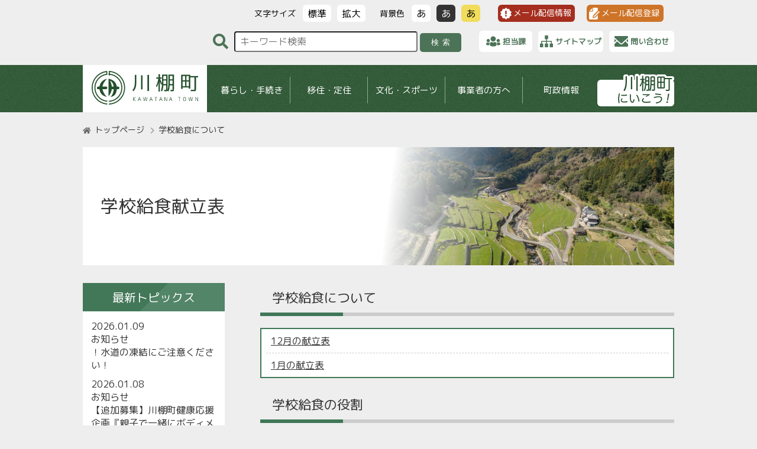

--- FILE ---
content_type: text/html;charset=UTF-8
request_url: http://www.kawatana.jp/school-lunch/index.html
body_size: 6768
content:
<!DOCTYPE html>
<html lang="ja">
<head>
<!-- Global site tag (gtag.js) - Google Analytics -->
<script async src="https://www.googletagmanager.com/gtag/js?id=UA-143178231-1"></script>
<script>
  window.dataLayer = window.dataLayer || [];
  function gtag(){dataLayer.push(arguments);}
  gtag('js', new Date());

  gtag('config', 'UA-143178231-1');
</script>
	<meta charset="UTF-8">
	<meta name="viewport" content="width=device-width initial-scale=1.0 maximum-scale=1.0 user-scalable=yes" />
	<meta name="format-detection" content="telephone=no">
	<!-- meta http-equiv="X-UA-Compatible" content="IE=Edge" / -->

	<script src="//cdn.jsdelivr.net/npm/desvg@1.0.2/desvg.min.js"></script>

	<link rel="stylesheet" href="https://use.fontawesome.com/releases/v5.9.0/css/all.css">
	<link href="https://fonts.googleapis.com/css?family=M+PLUS+Rounded+1c" rel="stylesheet">

	<script src="../lib/jquery/jquery-3.5.1.min.js"></script>
	<script src="../lib/jquery/jquery.cookie.js"></script>

	<link rel="stylesheet" href="../lib/swiper_545/swiper.min.css">
	<script src="../lib/swiper_545/swiper.min.js"></script>

	<link rel="stylesheet" href="../lib/slick_181/slick-theme.css"/>
	<link rel="stylesheet" href="../lib/slick_181/slick.css"/>
	<script src="../lib/slick_181/slick.min.js"></script>

<!--
	<link rel="stylesheet" href="../lib/mmenu/mmenu.css" />
	<script src="../lib/mmenu/mmenu.js"></script>
-->

	<link rel="stylesheet" href="../lib/mmenu_722/jquery.mmenu.all.css" />
	<script src="../lib/mmenu_722/jquery.mmenu.all.js"></script>


	<script src="../js/script.js?260119091307"></script>

	<link rel="stylesheet" media="all" href="../css/style2.css?260119091307" />
	<link rel="stylesheet" media="screen and (min-width: 960px)" href="../css/layout.css?260119091307" />
	<link rel="stylesheet" media="screen and (max-width: 600px)" href="../css/smart.css?260119091307" />
	<link rel="stylesheet" media="all" href="../css/accessibility.css?260119091307" />
	<link rel="shortcut icon" href="../images/favicon.ico" />

	<meta name="keywords" content="学校給食献立表,川棚町" />
	<meta name="description" content="" />
	<title>学校給食について[学校給食献立表]｜川棚町</title>
</head>

<body>
<div id="wrapper" class="sub_page">

<header class="tgt_act">
	<div id="header_sub" class="pc_disp">
		<div class="inner">
        <div id="g_activity" class="pc_disp">
			<div class="tit1">文字サイズ</div>
			<div><a><p class="g_moji_st">標準</p></a></div>
			<div><a><p class="g_moji_ex">拡大</p></a></div>

			<div class="tit2">背景色</div>
			<div><a><p class="g_bgc_wht">あ</p></a></div>
			<div><a><p class="g_bgc_blc">あ</p></a></div>
			<div><a><p class="g_bgc_yel">あ</p></a></div>
		</div>

		<div id="g_bousai"	class="pc_disp">
			<div><a href="https://plus.sugumail.com/usr/kawatana/doc" target="_blank"><p class="g_bs_info">メール配信情報</p></a></div>
			<div><a href="../cat01/c1-09/post_308/index.html"><p class="g_bs_mail">メール配信登録</p></a></div>
		</div>

			<div class="hd_search_block">
				<div class="search_text">
			    	<form class="navbar-form form-search" action="../dynamic/search.html" method="get">
						<input type="text" name="query" id="hu_search_text" class="span2 search-query" placeholder="キーワード検索" title="サイト内検索のキーワードを入力" />
						<input type="hidden" name="offset" id="hu_search_offset" value="1" />
						<input type="hidden" name="limit" id="hu_search_linit" value="20" />
						<input type="hidden" name="blog_id" id="hu_blog_id" value="1" />
						<button type="submit" class="btn btn-primary">検索</button>
					</form>
				</div>

				<div class="search_tanto">
					<a href="../cat05/c5-09/post_265/index.html"><div class="btn"><img class="desvg" src="../images/search/icon_srh-01.svg" alt="担当課から探す" /><p>担当課</p></div></a>
				</div>

				<div class="search_sitemap">
					<a href="../cat05/c5-09/sitemap/index.html"><div class="btn"><img class="desvg" src="../images/search/icon_srh-02.svg" alt="サイトマップから探す" /><p>サイトマップ</p></div></a>
				</div>

				<div class="search_contact">
					<a href="../cat05/c5-09/contact/index.html"><div class="btn"><img class="desvg" src="../images/search/icon_srh-03.svg" alt="問い合わせ" /><p>問い合わせ</p></div></a>
				</div>
			</div>
		</div>
	</div>

		<!-- 固定ヘッダー -->
	<div id="header_fix">
		<div class="inner">
			<div class="hd_logo_sub"><a href="../index.html">
				<img class="desvg" src="../images/logo_sp.svg" alt="川棚町ホームページ" />
			</a></div>

			<div id="gnav_fix" class="pc_disp">
			<div class="kurashi"><a href="../cat01/index.html">暮らし・手続き</a></div>
			<div class="iju"><a href="../c5-07/post_280/index.html">移住・定住</a></div>
			<div class="sports"><a href="../cat03/index.html">文化・スポーツ</a></div>
			<div class="jigyousya"><a href="../cat04/index.html">事業者の方へ</a></div>
			<div class="machi"><a href="../cat05/index.html">町政情報</a></div>
		</div>


			<div id="g_iju_fix" class="hd_iju pc_disp"><a href="../kankou/index.html"><img src="../images/btn_img_kankou_txt.png" alt="川棚町にいこう！" /></a></div>

			<!-- スマホメニュー -->
			<div class="smt_disp btn_block">
				<a class="btn_link" href="#mmenu_kurashi" title="ボタン：くらしのサポート（スマートフォンサイト専用メニュー）"></a>
				<a class="btn_menu" href="#mmenu" title="ボタン：メインメニュー（スマートフォンサイト専用メニュー）"><span></span></a>
			</div>
		</div>
	</div>

</header>

<div class="tgt_act">

	<div id="search_block" class="smt_disp">
    	<form class="navbar-form form-search" action="../dynamic/search.html" method="get">
			<div class="search_text">
				<input type="text" name="query" id="hu_search_text2" class="span2 search-query" placeholder="キーワード検索" title="サイト内検索のキーワードを入力" />
				<input type="hidden" name="offset" id="hu_search_offset2" value="1" />
				<input type="hidden" name="limit" id="hu_search_linit2" value="20" />
				<input type="hidden" name="blog_id" id="hu_blog_id2" value="1" />
				<button type="submit" class="btn btn-primary">検索</button>
			</div>
        </form>
	</div>

<div id="cat01" class="sub_wrapper">
	<nav class="inner breadcrumb">
		<ol>
			<li><a href="../index.html">トップページ</a></li>
			
        <li>学校給食について</li>
		</ol>    
	</nav>

<div class="inner headline"><div class="cat01 bg_school-lunch"><span>学校給食献立表</span></div></div>

	<div id="sub_page" class="school-lunch">
		<article id="contents" class="page">
			<section>
				<h1>学校給食について</h1>
				<div class="entry">
					
					
<ul>
<li><a href="menu/12-9.html">12月の献立表</a></li>



<li><a href="menu/1-1.html">1月の献立表</a></li>
</ul>

<section>
<h1>学校給食の役割</h1>
<div class="entry">
<p>学校給食の始まりは､貧困児童を栄養不足から救うためのものでした。<br />
しかし、今では、栄養補給の役割のほかにも、食品を選択する能力､食事のマナー、感謝の心、地域の食材や郷土食などについても学ぶ教材としての役割もあります。</p>
<p>「生きた教材」として給食の時間や各教科等と関連して指導が行われたり、バランスのよい学校給食が子ども達の心身の健康を支えたりする役割があります。</p>
<p>※牛乳は、毎日１本(200cc)がつきます。</p>
</div>
</section>
<section>
<h1>給食物資・献立</h1>
<div class="entry">
<p>●給食は、牛乳(島原酪農)、精米(長崎県産ヒノヒカリ)、野菜等なるべく県内産のものを利用します。</p>
<p>●献立は、いろいろな味を体験したり、地場産業の利用や郷土料理、外国の料理、日本の行事食などいろいろと登場します。</p>
</div>
</section>
				</div>
			</section>
			
		</article >
		<!-- /#contents_sub -->

		<aside id="sidebar" class="tgt_act">

	<div class="side_title">最新トピックス</div>

	<div class="side_list">
		<ul>
			<li><div class="date">2026.01.09</div><div class="cat news">お知らせ</div><a href="../topics/news/post-1046.html">！水道の凍結にご注意ください！</a></li><li><div class="date">2026.01.08</div><div class="cat news">お知らせ</div><a href="../topics/news/post-1198.html">【追加募集】川棚町健康応援企画『親子で一緒にボディメイク！～自分の理想の体を手に入れよう～』開催のお知らせ</a></li><li><div class="date">2026.01.07</div><div class="cat news">お知らせ</div><a href="../topics/news/post-1248.html">児童手当の手続き漏れはありませんか？</a></li><li><div class="date">2026.01.05</div><div class="cat recruit">募集情報</div><a href="../topics/recruit/post-1160.html">【募集】川棚町地域おこし協力隊員を募集します</a></li><li><div class="date">2025.12.26</div><div class="cat news">お知らせ</div><a href="../topics/news/812.html">公共職業訓練　令和8年1月2月開催、施設見学＆訓練体験会のお知らせ</a></li>
		</ul>
	</div>
	
	<ul class="sideBnrLink">
		<li><a href="../cat05/c5-09/post_265/index.html">各課の連絡先</a></li>
	
	
	
		<li><a href="../cat05/c5-06/post_292/index.html">広報かわたな</a></li>
	
	
	
		<li><a href="../cat05/c5-09/download/index.html">各種申請書</a></li>
	
	
	
		<li><a href="https://www1.g-reiki.net/kawatana/reiki_menu.html">川棚町例規集</a></li>
	
	
	
		<li><a href="../cat05/c5-08/post_181/index.html">ふるさと納税</a></li>
	</ul>
	

</aside>
<!-- /#sidebar -->

	</div>
	<!-- /#sub_main -->

</div>
<!-- /#main end -->

</div>
<!-- /.tgt_act end -->


<div class="bnr_slick_block_tit tgt_act"><h3>関連リンク</h3></div>
<div id="bnr_slick_block" class="tgt_act">
	<div class="inner">

<ul class="bnr_slick">
<li><a href="https://www.youtube.com/@kawatana_official"><img src="../assets_c/2023/07/5762c56fcc8ae2812c5144002835e65b-thumb-150xauto-7871.jpg" width="150" height="80" alt="町公式YouTube" /></a></li>



<li><a href="https://www.instagram.com/kawatana_official/"><img src="../assets_c/2023/07/59d98175c5e1750ea2793815dd4b4e59-thumb-150xauto-7872.jpg" width="150" height="80" alt="町公式Instagram" /></a></li>



<li><a href="https://www.takarakuji-official.jp/?utm_source=jmdc&amp;utm_medium=referral&amp;utm_campaign=42&amp;utm_content=423220"><img src="../banner/73ab5ebf1d9881127f20b9bbd9fe1706.jpg" width="120" height="40" alt="宝くじ公式サイト" /></a></li>



<li><a href="http://www.kawatana.jp/cat05/c5-01/index.html"><img src="../banner/405d104700a0dc56bc72eaa45031fe7b.gif" width="148" height="55" alt="町勢要覧" /></a></li>



<li><a href="http://www.kawatana.jp/cat05/c5-11/index.html"><img src="../banner/gikai.jpg" width="136" height="50" alt="川棚町議会" /></a></li>



<li><a href="https://www.facebook.com/kawatanachougikai/"><img src="../banner/gikai_fb.gif" width="148" height="50" alt="川棚町議会Facebook" /></a></li>



<li><a href="../kankou/index.html"><img src="../banner/b_kankouguide.gif" width="148" height="80" alt="川棚町観光ガイド" /></a></li>



<li><a href="https://rtrp.jp/locations/2711/"><img src="../banner/b_retrip.jpg" width="148" height="49" alt="川棚町おすすめスポット" /></a></li>



<li><a href="../sport/index.html"><img src="../banner/b_sport.jpg" width="145" height="80" alt="大崎自然公園スポーツ交流ガイド" /></a></li>



<li><a href="https://nagasaki-iju.jp/"><img src="../banner/b_iju.png" width="184" height="60" alt="ながさき移住ナビ" /></a></li>



<li><a href="https://nagasaki-iju.jp/useful_info/support/ijuclub/"><img src="../banner/bfe8ff4e9f8a8e084d6b5a2ca0542737.jpg" width="378" height="47" alt="ながさき移住ナビ（2）" /></a></li>



<li><a href="https://www.chisou.go.jp/iikamo/index.html"><img src="../assets_c/2023/09/logo_rgb-thumb-150xauto-8133.png" width="150" height="80" alt="いいかも地方暮らし" /></a></li>



<li><a href="https://www.facebook.com/kawatanatown/?fref=ts"><img src="../banner/b_facebook.jpg" width="148" height="70" alt="川棚町地域おこし協力隊" /></a></li>



<li><a href="https://kujakusou.kankou-kawatana.jp/"><img src="../banner/b_kujyaku.jpg" width="148" height="38" alt="国民宿舎くじゃく荘" /></a></li>



<li><a href="https://shiosai.kankou-kawatana.jp/"><img src="../banner/b_shiosai.jpg" width="148" height="38" alt="しおさいの湯" /></a></li>



<li><a href="https://kankou-kawatana.jp/kouen/"><img src="../banner/b_kouen.gif" width="148" height="38" alt="大崎自然公園" /></a></li>



<li><a href="https://luli-mizube.com"><img src="../banner/af85506735db653419b292a6a69ed417.jpg" width="150" height="50" alt="瑠璃の水辺（バナーリンク）" /></a></li>



<li><a href="https://www.gov-online.go.jp/tokusyu/mynumber/index.html"><img src="../banner/b_mynumber.jpg" width="145" height="37" alt="マイナンバー" /></a></li>



<li><a href="https://www.kasen-sabo.pref.nagasaki.jp/"><img src="../banner/b_nakss.gif" width="148" height="38" alt="長崎県河川砂防情報システム" /></a></li>



<li><a href="https://www.shokokai-nagasaki.or.jp/tohi/"><img src="../banner/b_higasikare.jpg" width="148" height="50" alt="ひがしかれネット" /></a></li>



<li><a href="https://www.smrj.go.jp/kyosai/index.html"><img src="../banner/b_smrj.gif" width="148" height="32" alt="経営セーフティ共済" /></a></li>



<li><a href="https://www5.cao.go.jp/keizai-shimon/kaigi/special/reform/mieruka/index.html"><img src="../banner/b_mieruka.jpg" width="163" height="41" alt="経済・財政と暮らしの指標「見える化」ポータルサイト" /></a></li>



<li><a href="https://www.wam.go.jp/kokodesearch/"><img src="../banner/wam_b_img_01.jpg" width="148" height="50" alt="ここdeサーチ" /></a></li>



<li><a href="http://www.nta.go.jp/users/gensen/teigakugenzei/index.htm"><img src="../assets_c/2024/04/banner-thumb-150xauto-9083.gif" width="150" height="80" alt="定額減税 特設サイト" /></a></li>



<li><a href="http://public-connect.jp/employer/1057"><img src="../banner/6106089f76a7b5362ba71543386c5c5e.png" width="150" height="40" alt="バブリックコネクト" /></a></li>



<li><a href="https://anata-no-sasae.jp/"><img src="../assets_c/2024/06/fc159c1f2b825216e5b5e536458715ae-thumb-150xauto-9567.png" width="150" height="80" alt="ひとり親世帯の暮らし応援サイト" /></a></li>



<li><a href="https://www.govbot.go.jp"><img src="../assets_c/2024/08/30c858a73fb2e0255cebdbe91659d03a-thumb-150xauto-9896.png" width="150" height="80" alt="国・地方共通相談チャットボイス" /></a></li>



<li><a href="https://www.gov-online.go.jp/article/202407/entry-6238.html"><img src="../assets_c/2024/11/2f3c1cf18952daa0f26321a7c22effa1-thumb-150xauto-10489.jpg" width="150" height="80" alt="マイナ保険証について" /></a></li>
</ul>

	</div>
</div>

<footer class="tgt_act">
	<div id="footer-inner" class="inner">
		<div id="footer" class="inner">

		<div class="ft_block">

			<div class="ft_right">
				<ul class="ft_link">
					<li><a href="../topics/index.html">トピックス</a></li>
					<li><a href="../cat05/c5-09/sitemap/index.html">サイトマップ</a></li>
					<li><a href="../cat05/c5-01/post_260/index.html">アクセス</a></li>
				</ul>
				<ul class="ft_link">
					<!--<li><a href="../contact/index.html">お問い合わせ</a></li>-->
					<!--<li><a href="../privacy/index.html">プライバシーポリシー</a></li>-->
					<li><a href="../cat05/c5-09/link/index.html">リンク集</a></li>
				</ul>

				<small class="copyright pc_disp">&copy; 2021 Kawatana Town.</small>
			</div>

			<div class="ft_left">
				<div class="ft_logo"><a href="../index.html"><img class="desvg" src="../images/logo_f.svg" alt="川棚町ホームページ" /></a></div>

				<address class="addr">
					<p>〒859-3692 長崎県東彼杵郡川棚町中組郷1518-1</p>
					<p>電話：0956-82-3131（代表）<br />FAX：0956-82-3134</p>
					<p>開庁時間：8時30分～17時15分　※土・日曜日、祝休日、年末年始を除く</p>
				</address>

				<small class="copyright smt_disp">&copy; 2021 Kawatana Town.</small>
			</div>

		</div>

	</div>
	</div>
</footer>
<!-- /footer -->

<!-- スマホ用メニュー -->
<nav id="mmenu" class="mmenu">

<ul>
	<li class="cat01"><a href="../cat01/index.html">暮らし・手続き</a>
<ul>
	<li class="c1-01"><a href="../cat01/c1-01/index.html">届出・証明</a></li>



	<li class="c1-02"><a href="../cat01/c1-02/index.html">保険・年金</a></li>



	<li class="c1-03"><a href="../cat01/c1-03/index.html">税金</a></li>



	<li class="c1-04"><a href="../cat01/c1-04/index.html">福祉</a></li>



	<li class="c1-11"><a href="../cat01/c1-11/index.html">介護</a></li>



	<li class="c1-05"><a href="../cat01/c1-05/index.html">医療・健康</a></li>



	<li class="c1-06"><a href="../cat01/c1-06/index.html">環境・衛生</a></li>



	<li class="c1-07"><a href="../cat01/c1-07/index.html">住まい・交通</a></li>



	<li class="c1-08"><a href="../cat01/c1-08/index.html">水道・下水道</a></li>



	<li class="c1-09"><a href="../cat01/c1-09/index.html">防犯・防災</a></li>



	<li class="c1-10"><a href="../cat01/c1-10/index.html">おくやみ</a></li>
</ul>
</li>



	<li class="cat02"><a href="../cat02/index.html">子育て・教育</a>
<ul>
	<li class="c2-01"><a href="../cat02/c2-01/index.html">妊娠・出産</a></li>



	<li class="c2-02"><a href="../cat02/c2-02/index.html">子育て支援</a></li>



	<li class="c2-03"><a href="../cat02/c2-03/index.html">医療・予防接種</a></li>



	<li class="c2-04"><a href="../cat02/c2-04/index.html">保育・教育</a></li>
</ul>
</li>



	<li class="c5-07"><a href="../c5-07/index.html">移住・定住</a></li>



	<li class="cat03"><a href="../cat03/index.html">文化・スポーツ</a>
<ul>
	<li class="c3-01"><a href="../cat03/c3-01/index.html">イベント・行事</a></li>



	<li class="c3-02"><a href="../cat03/c3-02/index.html">各種施設</a></li>



	<li class="folder"><a href="../cat03/folder/index.html">各種様式ダウンロード</a></li>



	<li class="c3-03"><a href="../cat03/c3-03/index.html">文化財</a></li>



	<li class="c3-04"><a href="../cat03/c3-04/index.html">川棚町郷土資料館</a></li>
</ul>
</li>



	<li class="cat04"><a href="../cat04/index.html">事業者の方へ</a>
<ul>
	<li class="c4-01"><a href="../cat04/c4-01/index.html">入札・プロポーザル</a></li>



	<li class="c4-02"><a href="../cat04/c4-02/index.html">事業者向け情報</a></li>



	<li class="sanshin"><a href="../cat04/sanshin/index.html">農林水産課</a></li>



	<li class="c4-03"><a href="../cat04/c4-03/index.html">農業委員会</a></li>
</ul>
</li>



	<li class="cat05"><a href="../cat05/index.html">町政情報</a>
<ul>
	<li class="c5-01"><a href="../cat05/c5-01/index.html">町の紹介・概要</a></li>



	<li class="c5-02"><a href="../cat05/c5-02/index.html">施策・計画</a></li>



	<li class="c5-03"><a href="../cat05/c5-03/index.html">まちづくり</a></li>



	<li class="c5-04"><a href="../cat05/c5-04/index.html">選挙</a></li>



	<li class="c5-05"><a href="../cat05/c5-05/index.html">新庁舎建設</a></li>



	<li class="c5-06"><a href="../cat05/c5-06/index.html">情報公開</a></li>



	<li class="c5-08"><a href="../cat05/c5-08/index.html">行政・財政</a></li>



	<li class="c5-09"><a href="../cat05/c5-09/index.html">相談・サポート</a></li>



	<li class="c5-10"><a href="../cat05/c5-10/index.html">石木ダム</a></li>



	<li class="c5-11"><a href="../cat05/c5-11/index.html">議会情報</a></li>



	<li class="c5-13"><a href="../cat05/c5-13/index.html">監査</a></li>



	<li class="c5-12"><a href="../cat05/c5-12/index.html">インターネット公売</a></li>
</ul>
</li>



	<li class="living-support"><a href="../living-support/index.html">くらしのサポート</a>
<ul>
	<li class="ls01"><a href="../living-support/ls01/index.html">届出・証明</a></li>



	<li class="ls02"><a href="../living-support/ls02/index.html">保険・年金</a></li>



	<li class="ls03"><a href="../living-support/ls03/index.html">税金</a></li>



	<li class="ls04"><a href="../living-support/ls04/index.html">子育て・教育</a></li>



	<li class="ls05"><a href="../living-support/ls05/index.html">福祉・介護</a></li>



	<li class="ls06"><a href="../living-support/ls06/index.html">医療・健康</a></li>



	<li class="ls07"><a href="../living-support/ls07/index.html">環境・衛生</a></li>



	<li class="ls08"><a href="../living-support/ls08/index.html">住まい・交通</a></li>



	<li class="ls09"><a href="../living-support/ls09/index.html">水道・下水道</a></li>



	<li class="ls10"><a href="../living-support/ls10/index.html">防犯・防災</a></li>



	<li class="ls11"><a href="../living-support/ls11/index.html">おくやみ</a></li>



	<li class="ls12"><a href="../living-support/ls12/index.html">相談・サポート</a></li>
</ul>
</li>



	<li class="emergency"><a href="../emergency/index.html">緊急情報</a></li>



	<li class="test"><a href="../test/index.html">test</a>
<ul>
	<li class="uwater"><a href="../test/uwater/index.html">Uwater</a></li>
</ul>
</li>
</ul>

</nav>

<nav id="mmenu_kurashi" class="mmenu_kurashi" >
	<ul>
		<li><a href="../cat01/c1-01/index.html">届出・証明</a></li>
		<li><a href="../cat01/c1-02/index.html">保険・年金</a></li>
		<li><a href="../cat01/c1-03/index.html">税金</a></li>
		<li><a href="../cat02/index.html">子育て・教育</a></li>
		<li><a href="../cat01/c1-04/index.html">福祉</a></li>
    	<li><a href="../cat01/c1-11/index.html">介護</a></li>
		<li><a href="../cat01/c1-05/index.html">医療・健康</a></li>
		<li><a href="../cat01/c1-06/index.html">環境・衛生</a></li>
		<li><a href="../cat01/c1-07/index.html">住まい・交通</a></li>
		<li><a href="../cat01/c1-08/index.html">水道・浄化槽</a></li>
		<li><a href="../cat01/c1-09/index.html">防犯・防災</a></li>
		<li><a href="../cat01/c1-10/index.html">おくやみ</a></li>
		<li><a href="../cat05/c5-09/index.html">相談・サポート</a></li>
	</ul>
</nav>

</div >
<!-- /#wrap -->

</body>
</html>

--- FILE ---
content_type: text/css
request_url: http://www.kawatana.jp/css/style2.css?260119091307
body_size: 9383
content:
@charset "UTF-8";html, body, div, span, applet, object, iframe,
h1, h2, h3, h4, h5, h6, p, blockquote, pre,
a, abbr, acronym, address, big, cite, code,
del, dfn, em, img, ins, kbd, q, s, samp,
small, strike, strong, sub, sup, tt, var,
b, u, i, center,
dl, dt, dd, ol, ul, li,
fieldset, form, label, legend,
table, caption, tbody, tfoot, thead, tr, th, td,
article, aside, canvas, details, embed,
figure, figcaption, footer, header, hgroup,
menu, nav, output, ruby, section, summary,
time, mark, audio, video{margin:0;padding:0;border:0;font:inherit;font-size:100%;vertical-align:baseline;}html{line-height:1;}ol, ul{list-style:none;}#contents h1,#contents h2,#contents h3,
#contents ol,#contents ul{margin-bottom:20px;}table{border-collapse:collapse;border-spacing:0;}caption, th, td{text-align:left;font-weight:normal;vertical-align:middle;}q, blockquote{quotes:none;}q:before, q:after, blockquote:before, blockquote:after{content:"";content:none;}a img{border:none;}article, aside, details, figcaption, figure, footer, header, hgroup, main, menu, nav, section, summary{display:block;}html{height:100%;font-size:62.5%;}body{font-family:"M PLUS Rounded 1c", "メイリオ", "Meiryo", Arial, "Lucida Sans Unicode", "Lucida Grande", "ヒラギノ角ゴ Pro W3", "Hiragino Kaku Gothic Pro", sans-serif;font-size:1.6rem;font-size:16px;color:#333;background:#eee;line-height:1.4;-webkit-text-size-adjust:100%;animation:fadeIn 1s ease 0s 1 normal;-webkit-animation:fadeIn 1s ease 0s 1 normal;}@keyframes fadeIn{0%{opacity:0}100%{opacity:1}}@-webkit-keyframes fadeIn{0%{opacity:0}100%{opacity:1}}input, select, textarea{font-family:"M PLUS Rounded 1c", "メイリオ", "Meiryo", Arial, "Lucida Sans Unicode", "Lucida Grande", "ヒラギノ角ゴ Pro W3", "Hiragino Kaku Gothic Pro", sans-serif;font-size:1.6rem;font-size:16px;}input[type="submit"],
input[type="button"]{-webkit-appearance:none;}a,
input[type="submit"]:hover,
input[type="button"]:hover{cursor:pointer;}a{color:#055d87;color:#333;}a:hover{cursor:pointer;-webkit-transition:0.3s;-moz-transition:0.3s;transition:0.3s;color:#055d87;}img{vertical-align:bottom;max-width:100%;height:auto;border-radius:2px;}input[type=radio], input[type=checkbox]{display:none;}.radio, .checkbox{box-sizing:border-box;position:relative;display:inline-block;margin:0 6px 0 0;padding:6px 8px 6px 23px;vertical-align:middle;cursor:pointer;}svg,
a svg,
a svg path,
a svg polygon,
a svg polyline,
a svg circle,
a svg ellipse,
a svg rect{-webkit-transition:0.3s;-moz-transition:0.3s;transition:0.3s;}div#wrapper{width:100%;min-width:1024px;margin:0 auto;overflow-x:hidden;}.inner{width:1000px;min-width:1000px;margin:0 auto;position:relative;}div.inner_hd{width:1014px;min-width:1014px;margin:0 auto;}div#top_main{width:100%;min-width:1000px;margin:0 auto;}@media only screen and (max-width:599px){div#wrapper, .inner, div.inner_hd, div#top_main{width:100%;min-width:100%;}}div.sub_wrapper{width:100%;margin:0;padding:100px 0 30px 0;box-sizing:border-box;}@media only screen and (max-width:599px){div.sub_wrapper{padding-top:20px;}}div#sub_page{width:1000px;margin:0 auto;display:-webkit-box;display:-ms-flexbox;display:flex;-webkit-box-pack:justify;-ms-flex-pack:justify;justify-content:space-between;-webkit-box-orient:horizontal;-webkit-box-direction:reverse;-ms-flex-direction:row-reverse;flex-direction:row-reverse;}div#sub_page #sidebar{width:240px;height:100%;}div#sub_page .page{width:700px;}nav#mmenu{display:none;}@media only screen and (max-width:599px){div#sub_page{display:block !important;width:100%;}div#sub_page #sidebar{width:calc(100% - 20px);margin:0 auto;}div#sub_page #contents{width:100%;padding:0 10px;box-sizing:border-box;}nav#mmenu{display:block;}}.pc_disp{display:block;}.smt_disp{display:none;}@media only screen and (max-width:599px){.pc_disp{display:none !important;}.smt_disp{display:block;}.smt_disp img{max-width:720px;max-width:580px;width:100%;}}.sub_page article h1{position:relative;margin-bottom:20px;padding:1rem 2rem;border-bottom:6px solid #ccc;font-size:2.2rem;font-size:22px;}#contents h1:before{position:absolute;bottom:-6px;left:0;width:20%;height:6px;content:'';background:#3f7757;}#contents h2{padding:1rem 2rem;border-left:5px solid #096;font-size:2rem;font-size:20px;}#contents h3{position:relative;padding:1.5rem 1rem;font-size:1.9rem;font-size:19px;}#contents h3:after{position:absolute;bottom:0;left:0;width:100%;height:10px;content:'';background-image:-webkit-repeating-linear-gradient(135deg, #333, #333 1px, transparent 2px, transparent 5px);background-image:repeating-linear-gradient(-45deg, #333, #333 1px, transparent 2px, transparent 5px);background-size:7px 7px;-webkit-backface-visibility:hidden;backface-visibility:hidden;}#contents h4,
#contents h5,
#contents h6{font-weight:bold;font-size:1.6rem;font-size:16px;}#contents p{margin:10px 0;}#contents p.updateLabel{padding:5px 5px 5px 0;float:right;background:#fff;display:inline-block;}#contents p.updateLabel span{margin-right:5px;padding:5px;background:#690;color:#fff;}#contents ol{counter-reset:number;list-style-type:none!important;padding:0.3em 0.8em;border:solid 2px #3F7757;background:#fff;}#contents ol li{border-bottom:dashed 1px #ccc;position:relative;padding:0.5em 0.5em 0.5em 30px;line-height:1.5em;}#contents ol li:before{position:absolute;counter-increment:number;content:counter(number);display:inline-block;background:#3F7757;color:white;font-family:'Avenir','Arial Black','Arial',sans-serif;font-weight:bold;font-size:15px;border-radius:50%;left:0;width:25px;height:25px;line-height:25px;text-align:center;top:50%;-webkit-transform:translateY(-50%);transform:translateY(-50%);}#contents ol li:last-of-type{border-bottom:none;}#contents ul{border:solid 2px #3F7757;padding:0 0.5em;position:relative;background:#fff;}#contents ul li{line-height:1.5;padding:0.5em;border-bottom:dashed 1px #ccc;list-style-type:none!important;}#contents ul li:last-of-type{border-bottom:none;}#contents table{border-collapse:collapse;margin:0 auto;padding:0;width:100%;}#contents table tr{background-color:#fff;border:1px solid #ccc;padding:.35em;}#contents table th,
#contents table td{padding:1em 10px 1em 1em;border-right:1px solid #ccc;}#contents table th{white-space:nowrap;}#contents table thead tr{background-color:#538568;}@media screen and (max-width:600px){#contents table{border:0;width:100%}#contents table th{background-color:#eee;display:block;border-right:none;}#contents table thead{border:none;clip:rect(0 0 0 0);height:1px;margin:-1px;overflow:hidden;padding:0;position:absolute;width:1px;}#contents table tr{display:block;margin-bottom:.625em;}#contents table td{border-bottom:1px solid #ccc;display:block;font-size:.8em;text-align:right;position:relative;padding:.625em .625em .625em 4em;border-right:none;}#contents table td::before{content:attr(data-label);font-weight:bold;position:absolute;left:10px;}#contents table td:last-child{border-bottom:0;}}#contents .btn,
#contents a.btn,
#contents button.btn{font-size:1.6rem;font-weight:700;line-height:1.5;position:relative;display:inline-block;padding:1rem 4rem;cursor:pointer;-webkit-user-select:none;-moz-user-select:none;-ms-user-select:none;user-select:none;-webkit-transition:all 0.3s;transition:all 0.3s;text-align:center;vertical-align:middle;text-decoration:none;letter-spacing:0.1em;color:#212529;border-radius:0.5rem;}#contents a.btn-tag{padding:1.25rem 3rem 1.25rem 80px;}#contents a.btn-tag:before{position:absolute;top:0;left:0;width:50px;height:100%;content:"";border-radius:0.5rem 0 0 0.5rem;}#contents a.btn-tag--favorite{color:#fff;background:#3f7757;}#contents a.btn-tag--favorite.pdf{background:#900;}#contents a.btn-tag--favorite.xls{background:#3f7757;}#contents a.btn-tag--favorite.doc{background:#069;}#contents a.btn-tag--favorite:before{background:#fff;}#contents a.btn-tag--favorite i{font-size:120%;position:absolute;top:0;left:0;width:50px;padding:1.4rem 0;-webkit-transition:all 0.3s;transition:all 0.3s;text-align:center;letter-spacing:0;opacity:0.5;color:#538568;}#contents a.btn-tag--favorite.pdf i{color:#900;}#contents a.btn-tag--favorite.doc i{color:#069;}#contents a.btn-tag--favorite:hover{background:#538568;}#contents a.btn-tag--favorite.pdf:hover{background:#9009;}#contents a.btn-tag--favorite.doc:hover{background:#0699;}#contents a.btn-tag--favorite:hover i{-webkit-transform:scale(1.1);transform:scale(1.1);opacity:1;}header{width:100%;background:#25502c;}header:before{content:"";display:block;width:100%;height:190px;background:url('https://www.kawatana.jp/images/af_header.png') repeat-x;position:absolute;top:0;z-index:0;}.sub_page header:before{content:none;}div#header{position:relative;height:190px;}div#header_fix{width:100%;height:80px;background:#25502c;position:absolute;z-index:10;}div#header_fix:before{content:"";display:block;width:100%;height:80px;background:url('https://www.kawatana.jp/images/af_header.png') repeat-x;position:absolute;}div#header_fix.fixed{position:fixed;top:0;}div#header_fix .inner{position:relative;}div#header ~ div#header_fix{position:fixed;top:-80px;transition:.3s;}div#header_fix.show{top:0 !important;}div#header_fix #gnav_fix div svg{display:none;}div#header .hd_logo{width:180px;height:0;border-radius:0 0 10px 10px;text-align:center;border-bottom:200px solid #fff;border-left:20px solid transparent;border-right:20px solid transparent;box-shadow:0 4px 0 0 rgba(137, 162, 145, 1);position:absolute;top:0;left:0;z-index:1;}div#header .hd_logo img,
div#header .hd_logo svg{width:135px;height:175px;padding-top:24px;box-sizing:border-box;margin:0 auto;}div#header .hd_logo svg,
div#header .hd_logo svg path{fill:#25502c !important;}div#header_fix .hd_logo_sub{width:210px;height:80px;background:#fff;text-align:center;}div#header_fix .hd_logo_sub img,
div#header_fix .hd_logo_sub svg{width:180px;height:auto;padding-top:10px;box-sizing:border-box;margin:0 auto;}div#header_fix .hd_logo_sub svg,
div#header_fix .hd_logo_sub svg path{fill:#25502c !important;}#header_fix #gnav svg{display:none!important;}div#header_sub{background:#eee;height:110px;}div#header_sub .inner{position:relative;}#g_activity{display:-webkit-box;display:-ms-flexbox;display:flex;color:#fff;position:absolute;top:8px;left:220px;}div#header_sub #g_activity{color:#000;left:auto;right:318px;}#g_activity div{margin-right:10px;}#g_activity .tit1,
#g_activity .tit2{margin:5px 12px 0 14px;font-size:14px !important;}#g_activity div a{text-decoration:none;}#g_activity .g_moji_st,
#g_activity .g_moji_ex{color:#000;background:#fff;border-radius:6px;padding:4px 8px 3px 8px;box-sizing:border-box;font-size:16px !important;}#g_activity .g_moji_st:hover,
#g_activity .g_moji_ex:hover{color:#055d87;}#g_activity .g_bgc_wht,
#g_activity .g_bgc_blc,
#g_activity .g_bgc_yel{color:#000;background:#fff;border-radius:6px;padding:4px 8px 3px 8px;box-sizing:border-box;font-size:16px !important;}#g_activity .g_bgc_blc{color:#fff;background:#333;}#g_activity .g_bgc_yel{color:#000;background:#f1dc5b;}#g_activity .g_bgc_wht:hover,
#g_activity .g_bgc_blc:hover,
#g_activity .g_bgc_yel:hover{color:#055d87;}#g_bousai{display:-webkit-box;display:-ms-flexbox;display:flex;background:#fff;border-radius:0 0 6px 6px;padding:8px;box-sizing:border-box;position:absolute;top:0;right:0;}div#header_sub #g_bousai{background:none !important;}#g_bousai div p{border-radius:6px;padding:4px;box-sizing:border-box;width:130px;margin:0 10px;font-size:14px !important;}#g_bousai div a{color:#fff;text-decoration:none;}#g_bousai div:hover{opacity:0.8;}#g_bousai p:before{content:"";display:inline-block;width:20px;height:20px;margin-right:3px;background-image:url('https://www.kawatana.jp/images/icon_bousai.png');background-size:contain;background-repeat:no-repeat;vertical-align:middle;}#g_bousai p.g_bs_info{background:#a52e1e;}#g_bousai p.g_bs_info:before{width:19px;background-image:url('https://www.kawatana.jp/images/icon_bousai.png');}#g_bousai p.g_bs_mail{background:#ce7428;}#g_bousai p.g_bs_mail:before{width:18px;background-image:url('https://www.kawatana.jp/images/icon_touroku.png');}@media only screen and (max-width:599px){nav#g_bousai_sp ul li{width:48%;float:left;text-align:center;}nav#g_bousai_sp{height:40px;margin:10px;}nav#g_bousai_sp ul li+li{float:right;}nav#g_bousai_sp ul li a{padding:10px;display:block;border-radius:5px;text-decoration:none;color:#fff;letter-spacing:.1em;position:relative;}nav#g_bousai_sp ul li a::before{content:"";display:inline-block;width:20px;height:20px;margin-right:3px;background-size:contain;background-repeat:no-repeat;vertical-align:middle;}nav#g_bousai_sp ul li.g_bs_info a{background:#a52e1e;}nav#g_bousai_sp ul li.g_bs_info a::before{width:19px;background-image:url(https://www.kawatana.jp/images/icon_bousai.png);}nav#g_bousai_sp ul li.g_bs_mail a{background:#ce7428;}nav#g_bousai_sp ul li.g_bs_mail a::before{width:18px;background-image:url(https://www.kawatana.jp/images/icon_touroku.png);}}div#header #gnav,
div#header_fix #gnav_fix{display:-webkit-box;display:-ms-flexbox;display:flex;position:absolute;bottom:10px;left:220px;}.sub_page div#header #gnav,
.sub_page div#header_fix #gnav_fix{bottom:15px;}.sub_page header #gnav img{display:none;}div#header #gnav div a,
div#header_fix #gnav_fix div a{color:#fff;font-size:15px !important;}div#header #gnav img,
div#header #gnav svg{width:100%;height:50px;fill:#fff;margin:4px 0 14px 0;}div#header #gnav div,
div#header_fix #gnav_fix div{width:128px;height:100px;border-right:1px solid #88ae95;text-align:center;-webkit-transform:perspective(1px) translateZ(0);transform:perspective(1px) translateZ(0);}div#header #gnav div:last-child,
div#header_fix #gnav_fix div:last-child{border-right:0 !important;}div#header #gnav a,
div#header_fix #gnav_fix a{display:block;width:100%;height:100px;text-decoration:none;}div#header_fix #gnav_fix div,
div#header_fix #gnav_fix a{width:130px;line-height:3;height:auto;}div#header #gnav a:hover svg,
div#header #gnav a:hover svg path,
div#header #gnav a:hover svg rect,
div#header #gnav a:hover svg circle,
div#header #gnav .desvg:hover svg,
div#header #gnav .desvg:hover svg path,
div#header #gnav .desvg:hover svg rect,
div#header #gnav .desvg:hover svg circle{opacity:0.8;}#gnav a:hover{-webkit-animation-name:hvr-pop;animation-name:hvr-pop;-webkit-animation-duration:0.3s;animation-duration:0.3s;-webkit-animation-timing-function:linear;animation-timing-function:linear;-webkit-animation-iteration-count:1;animation-iteration-count:1;transform:scale(1.1);}@-webkit-keyframes hvr-pop{50%{-webkit-transform:scale(1.2);transform:scale(1.2);}}@keyframes hvr-pop{50%{-webkit-transform:scale(1.2);transform:scale(1.2);}}div#header #g_iju,
div#header_fix #g_iju_fix{background:#fff;border-radius:10px;height:100px;width:142px;text-align:center;margin:0;position:absolute;bottom:10px;right:0;}div#header #g_iju:hover,
div#header_fix #g_iju_fix:hover{opacity:0.8;}div#header #g_iju img{margin-top:6px;}div#header_fix #g_iju_fix{border-radius:6px;height:45px;width:130px;text-align:right;}div#header_fix #g_iju_fix img{margin-top:-10px;}div#search_block{padding:70px 10px 10px 10px;background:#d7ddd9;}div#search_block .search_text{display:-webkit-box;display:-ms-flexbox;display:flex;-ms-flex-wrap:nowrap;flex-wrap:nowrap;}div#header_sub div.hd_search_block{position:absolute;top:48px;top:52px;right:0;display:-webkit-box;display:-ms-flexbox;display:flex;-ms-flex-wrap:nowrap;flex-wrap:nowrap;}div#header_sub div.hd_search_block .search_text{margin-right:20px;}div#header_sub div.hd_search_block .search_text form::before{content:"\f002";font-weight:900;font-size:26px;font-family:"Font Awesome 5 Free";color:#4c7357;margin-right:6px;vertical-align:bottom;}div#search_block .search_text input,
div#header_sub div.hd_search_block .search_text input{border-radius:4px;padding:4px 8px;box-sizing:border-box;}div#search_block .search_text input.txt,
div#header_sub div.hd_search_block .search_text input.txt{border:1px solid #fff;background:#fff;margin-right:10px;width:320px;}div#search_block .search_text input.txt{width:calc(100% - 80px);}div#search_block .search_text button,
div#header_sub div.hd_search_block .search_text button{width:70px;padding:7px 0;padding-left:.5em;border:none;background:#4c7357;color:#fff;border-radius:5px;letter-spacing:.5em;}div#search_block .search_text button:hover,
div#header_sub div.hd_search_block .search_text button:hover{opacity:0.8;}div#header_sub .hd_search_block .search_tanto,
div#header_sub .hd_search_block .search_sitemap,
div#header_sub .hd_search_block .search_contact{background:#fff;border-radius:6px;margin-left:10px;}div#header_sub .hd_search_block .search_tanto .btn,
div#header_sub .hd_search_block .search_sitemap .btn,
div#header_sub .hd_search_block .search_contact .btn{display:-webkit-box;display:-ms-flexbox;display:flex;-ms-flex-wrap:nowrap;flex-wrap:nowrap;-webkit-box-pack:center;-ms-flex-pack:center;justify-content:center;}div#header_sub .hd_search_block .search_tanto{width:90px;}div#header_sub .hd_search_block .search_sitemap{width:110px;}div#header_sub .hd_search_block .search_contact{width:110px;}div#header_sub .hd_search_block .search_tanto a,
div#header_sub .hd_search_block .search_sitemap a,
div#header_sub .hd_search_block .search_contact a{color:#4c7357;text-decoration:none;}div#header_sub .hd_search_block p{font-size:13px !important;font-weight:bold;letter-spacing:0;line-height:36px;}div#header_sub .hd_search_block .search_tanto svg,
div#header_sub .hd_search_block .search_tanto img,
div#header_sub .hd_search_block .search_sitemap svg,
div#header_sub .hd_search_block .search_sitemap img,
div#header_sub .hd_search_block .search_contact svg,
div#header_sub .hd_search_block .search_contact img{width:auto;max-width:24px;height:20px;margin:8px 4px 0 0}div#header_sub .hd_search_block .search_contact svg{height:18px;margin:9px 4px 0 0;}div#header_sub .hd_search_block .search_tanto svg path,
div#header_sub .hd_search_block .search_sitemap svg polygon,
div#header_sub .hd_search_block .search_contact svg path,
div#header_sub .hd_search_block .search_contact svg polygon{fill:#4c7357;}div#header_sub .hd_search_block .search_tanto a:hover svg path,
div#header_sub .hd_search_block .search_sitemap a:hover svg polygon,
div#header_sub .hd_search_block .search_contact a:hover svg path,
div#header_sub .hd_search_block .search_contact a:hover svg polygon{opacity:0.8;}div.bnr_slick_block_tit{display:none;}div#bnr_slick_block{width:100%;height:100px;background:#d8ddda;padding-top:10px;box-sizing:border-box;}div#bnr_slick_block .bnr_slick{height:80px;margin:0 auto;margin-left:25px;width:calc(100% - 50px);}div#bnr_slick_block .bnr_slick .slick-track{display:flex;justify-content:center;align-items:center;}div#bnr_slick_block .bnr_slick a{max-height:80px;max-width:194px;text-align:center;}div#bnr_slick_block .bnr_slick a img{height:100%;width:auto;margin:auto;border-radius:0;}div#bnr_slick_block .bnr_slick .slick-prev,
div#bnr_slick_block .bnr_slick .slick-next{width:20px;height:80px;background:#25502c;border-radius:1px;color:#fff;}div#bnr_slick_block .bnr_slick .slick-prev:before,
div#bnr_slick_block .bnr_slick .slick-next:before{content:"\f104";font-weight:900;font-size:20px;font-family:"Font Awesome 5 Free";}div#bnr_slick_block .bnr_slick .slick-next:before{content:"\f105";}footer{width:100%;min-height:165px;padding-top:10px;box-sizing:border-box;color:#4c7357}div#footer .ft_block{display:-webkit-box;display:-ms-flexbox;display:flex;-ms-flex-wrap:nowrap;flex-wrap:nowrap;-webkit-box-orient:horizontal;-webkit-box-direction:reverse;-ms-flex-direction:row-reverse;flex-direction:row-reverse;-webkit-box-pack:justify;-ms-flex-pack:justify;justify-content:space-between;}div#footer .ft_logo{width:245px;height:auto;margin:2px 0 8px 0;}div#footer .ft_logo svg{height:51px;fill:#25502c;}div#footer .addr p{font-size:1.4rem;font-size:14px;line-height:1.5;}div#footer .addr p br{display:none;}div#footer .addr p span{display:inline-block;}.act_moji div#footer .ft_block .ft_right{width:430px;position:relative;}div#footer ul.ft_link{}div#footer ul.ft_link li{display:inline-block;padding:2px 10px 2px 0;box-sizing:border-box;font-size:1.3rem;font-size:13px;line-height:1.8;}div#footer ul.ft_link li:before{content:"\f105";font-weight:900;font-family:"Font Awesome 5 Free";color:#4c7357;padding:0 3px;box-sizing:border-box;}div#footer ul.ft_link li a{text-decoration:none;color:#4c7357;}div#footer ul.ft_link li a:hover{color:#055d87;}div#footer .copyright{font-size:1.2rem;font-size:12px;text-align:right;position:absolute;bottom:0;right:0;}#top_main .slick_block .top_slick{margin:0 auto;width:100%;}#top_main .slick_block .top_slick img{height:500px;width:1200px;height:auto;width:100%;}#top_main .slick_block .top_slick .slick-slide img{opacity:0.6;}#top_main .slick_block .top_slick .slick-current img{opacity:1;}#top_main .slick_block .top_slick li{position:relative;}#top_main .slick_block .top_slick li div.fukidashi{position:absolute;left:10px;bottom:10px;}#top_main .slick_block .top_slick li div.fukidashi:after{content:"";display:block;width:37px;height:24px;background:url('https://www.kawatana.jp/images/af_fukidashi.png') no-repeat;position:absolute;top:0;left:0;}#top_main .slick_block .top_slick li div.fukidashi p{background-color:rgba( 61, 126, 69, 0.8 );color:#fff;padding:14px 20px;border-radius:8px;margin:10px 0 0 40px;}#top_main .slick_block .top_slick .slick-prev,
#top_main .slick_block .top_slick .slick-next{width:60px;height:60px;background:#25502c;border-radius:6px;color:#fff;}#top_main .slick_block .top_slick .slick-prev:before,
#top_main .slick_block .top_slick .slick-next:before{content:"\f104";font-weight:900;font-size:40px;font-family:"Font Awesome 5 Free";}#top_main .slick_block .top_slick .slick-next:before{content:"\f105";}#top_main .slick_block .top_slick .slick-prev{left:25px;z-index:1;}#top_main .slick_block .top_slick .slick-next{right:25px;z-index:1;}#top_main .search_block{background:#89a291;background:#d7ddd9;color:#4c7357;padding:10px;box-sizing:border-box;}#top_main .search_block .inner{display:-webkit-box;display:-ms-flexbox;display:flex;-ms-flex-wrap:nowrap;flex-wrap:nowrap;}#top_main .search_block .search_text{width:410px;}#top_main .search_block .search_text h3{font-size:1.8rem;font-size:18px;font-weight:bold;margin-bottom:8px;}#top_main .search_block .search_text h3:before{content:"\f002";font-weight:900;font-size:20px;font-family:"Font Awesome 5 Free";margin-right:6px;}#top_main .search_block .search_text input{border-radius:4px;padding:4px 8px;box-sizing:border-box;border:none;}#top_main .search_block .search_text input.txt{border:1px solid #fff;background:#fff;margin-right:6px;width:320px;}#top_main .search_block .search_text button{padding:5px 10px 5px 15px;border:1px solid #4c7357;background:#4c7357;color:#fff;border-radius:5px;letter-spacing:5px;}#top_main .search_block .keyword{margin-top:8px;font-size:1.4rem;font-size:14px;}#top_main .search_block .keyword a{margin:0 3px;color:#069;}#top_main .search_block .search_tanto,
#top_main .search_block .search_sitemap{width:190px;border-right:1px dotted #4c7357;}#top_main .search_block .search_contact{width:190px;}#top_main .search_block .search_tanto a,
#top_main .search_block .search_sitemap a,
#top_main .search_block .search_contact a{color:#4c7357;font-weight:bold;text-decoration:none;text-align:center;display:block;}#top_main .search_block img,
#top_main .search_block .search_tanto svg,
#top_main .search_block .search_sitemap svg,
#top_main .search_block .search_contact svg{width:auto;height:60px;margin-top:4px;margin-bottom:8px;}#top_main .search_block .search_contact img,
#top_main .search_block .search_contact svg{height:50px;margin-top:14px;}#top_main .search_block .search_tanto a:hover svg path,
#top_main .search_block .search_sitemap a:hover svg polygon,
#top_main .search_block .search_contact a:hover svg path,
#top_main .search_block .search_contact a:hover svg polygon{fill:#4c7357;}.emergencyInfo{width:800px;max-width:90%;margin:20px auto 0;padding:10px;position:relative;text-align:center;color:#333;}.emergencyInfo h3{margin-top:10px;padding-left:.2em;font-size:3.0rem;padding-bottom:10px;letter-spacing:.2em;position:relative;}.emergencyInfo h3::before{content:"-";}.emergencyInfo h3::after{content:"-";}.emergencyInfo ul{margin-bottom:20px;}.emergencyInfo ul li{position:relative;}.emergencyInfo ul li+li{margin-top:10px;}.emergencyInfo a{display:inline-block;padding:10px 20px;background:#333;color:#fff;border-radius:10px 0 10px 0;}.emergencyInfo a:hover{text-decoration:none;}.emergencyInfo::before{content:"";width:100%;height:100%;background-color:#ec0;background-image:repeating-linear-gradient(-45deg,#333, #333 7px,transparent 0, transparent 14px);position:absolute;top:0;left:0;z-index:-1;}.emergencyInfo::after{content:"";width:98%;height:90%;background:#ec0;position:absolute;top:5%;left:1%;z-index:-1;}#top_main .kurashi_sp_block{padding:50px 0;box-sizing:border-box;}#top_main .kurashi_sp_block .inner{display:-webkit-box;display:-ms-flexbox;display:flex;-ms-flex-wrap:nowrap;flex-wrap:nowrap;-webkit-box-pack:justify;-ms-flex-pack:justify;justify-content:space-between;}#top_main .kurashi_sp_block .tit_kurashi{width:165px;height:250px;background:#25502c;background-image:url('https://www.kawatana.jp/images/af_spt_hl.png');background-blend-mode:soft-light;position:relative;z-index:0;}#top_main .kurashi_sp_block .tit_kurashi:before{content:"\f0c1";font-weight:900;font-size:80px;font-family:"Font Awesome 5 Free";color:#fff;margin:auto;opacity:0.2;position:absolute;top:50%;left:50%;z-index:-1;transform:translate(-50%, -50%);}#top_main .kurashi_sp_block .tit_kurashi h3{width:165px;font-size:2.4rem;font-size:24px;color:#fff;text-align:center;position:absolute;top:50%;left:50%;z-index:1;transform:translate(-50%, -50%);}#top_main .kurashi_sp_block .tit_kurashi h3 span{font-size:1.8rem;font-size:18px;}#top_main .kurashi_sp_block .kurashi_sp_btn_block{width:1000px;width:810px;display:-webkit-box;display:-ms-flexbox;display:flex;-ms-flex-wrap:wrap;flex-wrap:wrap;-webkit-box-pack:justify;-ms-flex-pack:justify;justify-content:space-between;}#top_main .kurashi_sp_block .kurashi_sp_btn_block a{color:#25502c;text-decoration:none;}#top_main .kurashi_sp_block .kurashi_sp_btn_block .btn{width:125px;height:120px;background:#fff;border:1px solid #25502c;border-radius:6px;text-align:center;}#top_main .kurashi_sp_block .kurashi_sp_btn_block .btn p{margin-top:12px;font-size:1.4rem;font-size:14px;}#top_main .kurashi_sp_block .kurashi_sp_btn_block .btn img,
#top_main .kurashi_sp_block .kurashi_sp_btn_block .btn svg{width:auto;height:56px;margin-top:12px;}#top_main .kurashi_sp_block .kurashi_sp_btn_block .btn:nth-child(0),
#top_main .kurashi_sp_block .kurashi_sp_btn_block .btn:nth-child(1),
#top_main .kurashi_sp_block .kurashi_sp_btn_block .btn:nth-child(2),
#top_main .kurashi_sp_block .kurashi_sp_btn_block .btn:nth-child(3),
#top_main .kurashi_sp_block .kurashi_sp_btn_block .btn:nth-child(4),
#top_main .kurashi_sp_block .kurashi_sp_btn_block .btn:nth-child(5){margin-bottom:8px;}#top_main .kurashi_sp_block .kurashi_sp_btn_block .btn06 svg,
#top_main .kurashi_sp_block .kurashi_sp_btn_block .btn08 svg,
#top_main .kurashi_sp_block .kurashi_sp_btn_block .btn10 svg,
#top_main .kurashi_sp_block .kurashi_sp_btn_block .btn12 svg{width:60px;}#top_main .kurashi_sp_block .kurashi_sp_btn_block .btn01:hover svg,
#top_main .kurashi_sp_block .kurashi_sp_btn_block .btn01:hover svg path,
#top_main .kurashi_sp_block .kurashi_sp_btn_block .btn01:hover svg polygon,
#top_main .kurashi_sp_block .kurashi_sp_btn_block .btn01:hover svg rect{fill:#f29a02;}#top_main .kurashi_sp_block .kurashi_sp_btn_block .btn02:hover svg,
#top_main .kurashi_sp_block .kurashi_sp_btn_block .btn02:hover svg path{fill:#ecdc0d;}#top_main .kurashi_sp_block .kurashi_sp_btn_block .btn03:hover svg,
#top_main .kurashi_sp_block .kurashi_sp_btn_block .btn03:hover svg path{fill:#8ec21f;}#top_main .kurashi_sp_block .kurashi_sp_btn_block .btn04:hover svg,
#top_main .kurashi_sp_block .kurashi_sp_btn_block .btn04:hover svg path{fill:#e5007f;}#top_main .kurashi_sp_block .kurashi_sp_btn_block .btn05:hover svg,
#top_main .kurashi_sp_block .kurashi_sp_btn_block .btn05:hover svg path{fill:#009a44;}#top_main .kurashi_sp_block .kurashi_sp_btn_block .btn06:hover svg,
#top_main .kurashi_sp_block .kurashi_sp_btn_block .btn06:hover svg path,
#top_main .kurashi_sp_block .kurashi_sp_btn_block .btn06:hover svg polygon{fill:#0168b7;}#top_main .kurashi_sp_block .kurashi_sp_btn_block .btn07:hover svg,
#top_main .kurashi_sp_block .kurashi_sp_btn_block .btn07:hover svg path{fill:#019e97;}#top_main .kurashi_sp_block .kurashi_sp_btn_block .btn08:hover svg,
#top_main .kurashi_sp_block .kurashi_sp_btn_block .btn08:hover svg path,
#top_main .kurashi_sp_block .kurashi_sp_btn_block .btn08:hover svg rect{fill:#f29a02;}#top_main .kurashi_sp_block .kurashi_sp_btn_block .btn09:hover svg,
#top_main .kurashi_sp_block .kurashi_sp_btn_block .btn09:hover svg path{fill:#019fe6;}#top_main .kurashi_sp_block .kurashi_sp_btn_block .btn10:hover svg,
#top_main .kurashi_sp_block .kurashi_sp_btn_block .btn10:hover svg path{fill:#e80317;}#top_main .kurashi_sp_block .kurashi_sp_btn_block .btn11:hover svg,
#top_main .kurashi_sp_block .kurashi_sp_btn_block .btn11:hover svg rect{fill:#920786;}#top_main .kurashi_sp_block .kurashi_sp_btn_block .btn12:hover svg,
#top_main .kurashi_sp_block .kurashi_sp_btn_block .btn12:hover svg path{fill:#e4004f;}#top_main .topics_block{clear:both;float:none;padding:20px 0;box-sizing:border-box;min-height:500px;width:100%;background:url('https://www.kawatana.jp/images/bg_topics.jpg') no-repeat top center / cover;position:relative;z-index:0;}#top_main .topics_block:after{content:"";height:100%;width:100%;background:url('https://www.kawatana.jp/images/af_contents.png') repeat;background-size:500px 2000px;background-position:center;position:absolute;top:0;left:0;z-index:1;}#top_main .topics_block .inner{display:-webkit-box;display:-ms-flexbox;display:flex;-ms-flex-wrap:nowrap;flex-wrap:nowrap;-webkit-box-pack:justify;-ms-flex-pack:justify;justify-content:space-between;}#top_main .topics_block .tab_block{width:650px;height:auto;min-height:400px;position:relative;z-index:2;}#top_main .topics_block .tab_block .tit_line{margin-bottom:20px;display:-webkit-box;display:-ms-flexbox;display:flex;-ms-flex-wrap:nowrap;flex-wrap:nowrap;-webkit-box-pack:justify;-ms-flex-pack:justify;justify-content:space-between;}#top_main .topics_block .tab_block .tit_topics h3{color:#4c7357;font-size:3rem;font-size:30px;font-weight:bold;}#top_main .topics_block .tab_block .tit_topics h3:before{content:"\f028";font-weight:900;font-family:"Font Awesome 5 Free";color:#4c7357;margin-right:10px;}#top_main .topics_block .tab_block .tit_line .link{line-height:42px;}#top_main .topics_block .tab_block .tit_line .link:before{content:"\f0da";font-weight:900;font-family:"Font Awesome 5 Free";color:#4c7357;margin-right:10px;}#top_main .topics_block .tab_block .swiper-container{margin:0;}#top_main .topics_block .tab_block .tab-menu{z-index:8;}#top_main .topics_block .tab_block .tab-menu .swiper-slide{width:auto;background:#aaa;color:#fff;padding:10px;box-sizing:border-box;margin-right:10px;border:2px solid red;border-bottom-width:0;border-radius:8px 8px 0 0;letter-spacing:0.06em;height:46px;}#top_main .topics_block .tab_block .tab-menu .swiper-slide{height:44px;}#top_main .topics_block .tab_block .tab-menu .swiper-slide:hover{cursor:pointer;}#top_main .topics_block .tab_block .tab-menu .swiper-slide-thumb-active{background:#fff !important;color:#333;border-width:2px 2px 0 2px;height:46px;}#top_main .topics_block .tab_block .tab-contents{margin:0;background:#fff;border:2px solid #aaa;border-radius:0 8px 8px 8px;height:312px;height:350px;width:650px;margin-top:-2px;overflow-y:scroll;}#top_main .topics_block .tab_block .tab-contents .swiper-slide{padding:10px;box-sizing:border-box;}#top_main .topics_block .tab_block .tab-contents .swiper-slide ul li{padding:6px 0;box-sizing:border-box;border-bottom:1px dotted #4c7357;font-size:1.4rem;font-size:14px;}#top_main .topics_block .tab_block .tab-contents .swiper-slide ul li:first-child{padding-top:0;}#top_main .topics_block .tab_block .tab-contents .swiper-slide ul li:last-child{border-bottom:0;}#top_main .topics_block .tab_block .tab-contents .swiper-slide ul li a{display:-webkit-box;display:-ms-flexbox;display:flex;-ms-flex-wrap:nowrap;flex-wrap:nowrap;-webkit-box-align:center;-ms-flex-align:center;align-items:center;text-decoration:none;color:#4c7357;}#top_main .topics_block .tab_block .tab-contents .swiper-slide ul li a:hover{color:#055d87;}#top_main .topics_block .tab_block .tab-contents .swiper-slide ul li .date{margin-right:8px;min-width:80px;font-size:1.3rem;font-size:13px;margin-top:2px;}#top_main .topics_block .tab_block .tab-contents .swiper-slide ul li .txt{max-width:28em;margin-top:2px;text-decoration:underline;text-align:justify;}#top_main .topics_block .tab_block .tab-contents .swiper-slide ul li .cat{background:#aaa;color:#fff;text-align:center;letter-spacing:0.03em;padding:2px 0;box-sizing:border-box;min-width:90px;max-height:24px;margin-right:10px;}#top_main .topics_block .tab_block .tab-contents .swiper-slide ul li .cat.news{background:#fcc800;color:#333;}#top_main .topics_block .tab_block .tab-contents .swiper-slide ul li .cat.event{background:#f06e3e;}#top_main .topics_block .tab_block .tab-contents .swiper-slide ul li .cat.recruit{background:#71a912;}#top_main .topics_block .tab_block .tab-contents .swiper-slide ul li .cat.bid{background:#1375d6;}#top_main .topics_block .tab_block .tab-contents .swiper-slide ul li .cat.urgent{background:#d90000;}#top_main .topics_block .tab_block .tab-contents .swiper-slide ul li .cat.life-consultation{background:#006a6c;}#top_main .topics_block .tab_block .tab-menu .swiper-slide.new{background:#fcc800;border-color:#fcc800;}#top_main .topics_block .tab_block .tab-contents.new{border-color:#fcc800;}#top_main .topics_block .tab_block .tab-menu .swiper-slide.event{background:#f06e3e;border-color:#f06e3e;}#top_main .topics_block .tab_block .tab-contents.event{border-color:#f06e3e;}#top_main .topics_block .tab_block .tab-menu .swiper-slide.bosyu{background:#71a912;border-color:#71a912;}#top_main .topics_block .tab_block .tab-contents.bosyu{border-color:#71a912;}#top_main .topics_block .tab_block .tab-menu .swiper-slide.nyusatsu{background:#1375d6;border-color:#1375d6;}#top_main .topics_block .tab_block .tab-contents.nyusatsu{border-color:#1375d6;}#top_main .topics_block .tab_block .tab-menu .swiper-slide.kinkyu{background:#d90000;border-color:#d90000;}#top_main .topics_block .tab_block .tab-contents.kinkyu{border-color:#d90000;}#top_main .topics_block .info_block{width:300px;height:auto;min-height:200px;z-index:5;}#top_main .topics_block .info_block .info_sub_box .tit p{height:40px;line-height:40px;letter-spacing:0.1em;text-align:center;border-radius:6px 6px 0 0;}.topics_block .info_block .info_sub_box .tit p{background:#4c7256;color:#fff;}#top_main .topics_block .info_block .info_sub_box .sub_box{color:#000;padding:8px;box-sizing:border-box;height:120px;border-radius:0 0 6px 6px;font-size:1.4rem;font-size:14px;position:relative;}#top_main .topics_block .info_block .info_sub_box .sub_box.kawatana{height:200px;}.topics_block .info_block .info_sub_box .sub_box{background:#fff;}#top_main .topics_block .info_block .info_sub_box:first-child{margin-bottom:10px;}#top_main .topics_block .info_block .info_sub_box .sub_box .sub_txt{display:-webkit-box;display:-ms-flexbox;display:flex;-ms-flex-wrap:nowrap;flex-wrap:nowrap;}.topics_block .info_block .info_sub_box .sub_box .sub_txt:first-child{border-bottom:1px dashed #ccc;}#top_main .topics_block .info_block .info_sub_box .sub_box .sub_txt p{text-align:right;padding:14px 0;box-sizing:border-box;}#top_main .topics_block .info_block .info_sub_box .sub_box .sub_txt p:nth-child(odd){width:58px;}#top_main .topics_block .info_block .info_sub_box .sub_box .sub_txt p:nth-child(even){width:84px;margin-right:4px;font-weight:bold;}#top_main .topics_block .info_block .info_sub_box .sub_box .sub_txt_ex{text-align:right;line-height:1.4;}#top_main .topics_block .info_block .info_sub_box .sub_box .sub_txt_ex a{color:#069;}#top_main .topics_block .info_block p.hometownTaxBnr{margin-bottom:10px;}#top_main .topics_block .info_block p.hometownTaxBnr a{width:100%;display:block;background:#900;padding:10px 0;text-align:center;color:#fff;text-decoration:none;border-radius:5px;letter-spacing:.1em;}#top_main .topics_block .info_block .info_sub_box .sub_box .sub_kouhou{display:-webkit-box;display:-ms-flexbox;display:flex;-ms-flex-wrap:nowrap;flex-wrap:nowrap;-webkit-box-pack:center;-ms-flex-pack:center;justify-content:center;}#top_main .topics_block .info_block .info_sub_box .sub_box .sub_kouhou .kouhou_pic{width:130px;min-width:130px;height:auto;max-height:185px;margin-right:10px;text-align:center;}#top_main .topics_block .info_block .info_sub_box .sub_box .sub_kouhou .kouhou_pic img{width:auto;height:100%;}#top_main .topics_block .info_block .info_sub_box .sub_box .sub_kouhou .kouhou_ex p{font-weight:bold;}.topics_block .info_block .info_sub_box .sub_box .sub_kouhou .kouhou_ex .btn a{display:inline-block;background:#728612;width:120px;border-radius:4px;padding:8px 12px;box-sizing:border-box;color:#fff;text-decoration:none;position:absolute;right:6px;bottom:6px;}.topics_block .info_block .info_sub_box .sub_box .sub_kouhou .kouhou_ex .btn a:before{content:"\f518";font-weight:900;font-family:"Font Awesome 5 Free";color:#fff;padding:0 12px 0 0;box-sizing:border-box;}#top_main .other_links_block{padding:50px 0;box-sizing:border-box;}#top_main .other_links_block .inner{display:-webkit-box;display:-ms-flexbox;display:flex;-ms-flex-wrap:nowrap;flex-wrap:nowrap;-webkit-box-pack:center;-ms-flex-pack:center;justify-content:center;}#top_main .other_links_block .list_box{min-width:450px;height:auto;min-height:200px;}#top_main .other_links_block .list_box:first-child{margin-right:100px;}#top_main .other_links_block .list_box .tit p{height:40px;line-height:40px;letter-spacing:0.1em;text-align:center;border-radius:6px 6px 0 0;}#top_main .other_links_block .list_box .list{color:#000;padding:15px;box-sizing:border-box;border-radius:0 0 6px 6px;}.other_links_block .list_box .tit p{background:#d1a029;color:#fff;}.other_links_block .list_box .list{background:#fff;}#top_main .other_links_block .list_box:first-child{margin-right:100px;}#top_main .other_links_block .list_box .list ul{display:flex;flex-wrap:wrap;flex-direction:column;height:170px;}#top_main .other_links_block .list_box .list li{display:inline-block;padding:2px 0;box-sizing:border-box;}#top_main .other_links_block .list_box .list li:before{content:"\f054";font-weight:900;font-family:"Font Awesome 5 Free";color:#4c7357;padding:0 6px 0 0;box-sizing:border-box;}#top_main .other_links_block .list_box .list a{text-decoration:none;color:#000;}#top_main .other_links_block .list_box .list a:hover{color:#055d87;}#sidebar div.side_title{width:100%;height:48px;line-height:48px;background:linear-gradient(135deg, #427858 0%, #427858 50%, #538568 50%, #538568 100%);color:#fff;font-size:2rem;font-size:20px;text-align:center;}#sidebar div.side_list{padding:14px;box-sizing:border-box;background:#fff;}#sidebar div.side_list a{text-decoration:none;}#sidebar div.side_list ul li{margin-bottom:10px;}.side_list li a{display:block;position:relative;}.side_list li a:hover{color:#333;letter-spacing:.1em;}.side_list li a::before{content:"";width:0;height:2px;background:#690;position:absolute;bottom:-5px;left:0;transition:.3s;}.side_list li a:hover::before{content:"";width:98%;}.side_list li a::after{content:"";width:0;height:0;border-style:solid;border-width:0px 0 0 0px;border-color:transparent transparent transparent #690;position:absolute;bottom:-5px;right:210px;transition:.3s;}.side_list li a:hover::after{content:"";border-width:8px 0 0 10px;right:0;}ul.sideBnrLink li{margin:10px 0;overflow:hidden;color:#fff;border-radius:0;position:relative;}ul.sideBnrLink li::before,
ul.sideBnrLink li::after{content:"";position:absolute;top:0;bottom:0;left:0;margin:auto;vertical-align:middle;transition:.3s;}ul.sideBnrLink li:hover::before{width:10px;height:100%;background:#fff;}ul.sideBnrLink li::after{left:3px;box-sizing:border-box;width:4px;height:4px;border:4px solid transparent;border-left:4px solid #fff;}ul.sideBnrLink li:hover::after{border-left:4px solid #333;}ul.sideBnrLink li a{padding:1.5rem 6rem;display:block;text-decoration:none;transition:.5s;}ul.sideBnrLink li a:hover{color:#fff;}ul.sideBnrLink li a::before{position:absolute;top:0;left:0;width:100%;height:100%;content:'';-webkit-transition:all .5s ease-in-out;transition:all .5s ease-in-out;-webkit-transform:translateX(-96%);transform:translateX(-96%);background:#ccc;z-index:-1;}ul.sideBnrLink li:nth-child(1) a::before{background:#c00;}ul.sideBnrLink li:nth-child(1):hover::after{border-left:4px solid #c00;}ul.sideBnrLink li:nth-child(2) a::before{background:#690;}ul.sideBnrLink li:nth-child(2):hover::after{border-left:4px solid #690;}ul.sideBnrLink li:nth-child(3) a::before{background:#ec0;}ul.sideBnrLink li:nth-child(3):hover::after{border-left:4px solid #ec0;}ul.sideBnrLink li:nth-child(4) a::before{background:#069;}ul.sideBnrLink li:nth-child(4):hover::after{border-left:4px solid #069;}ul.sideBnrLink li:nth-child(5) a::before{background:#960;}ul.sideBnrLink li:nth-child(5):hover::after{border-left:4px solid #960;}ul.sideBnrLink li:nth-child(6) a::before{background:#909;}ul.sideBnrLink li:nth-child(6):hover::after{border-left:4px solid #909;}ul.sideBnrLink li:nth-child(7) a::before{background:#f90;}ul.sideBnrLink li:nth-child(7):hover::after{border-left:4px solid #f90;}ul.sideBnrLink li:nth-child(8) a::before{background:#0cf;}ul.sideBnrLink li:nth-child(8):hover::after{border-left:4px solid #0cf;}ul.sideBnrLink li:nth-child(9) a::before{background:#f09;}ul.sideBnrLink li:nth-child(9):hover::after{border-left:4px solid #f09;}ul.sideBnrLink li:nth-child(10) a::before{background:#9c0;}ul.sideBnrLink li:nth-child(10):hover::after{border-left:4px solid #9c0;}ul.sideBnrLink li a::after{content:'';width:100%;height:100%;position:absolute;top:0;left:0;background:#fff;z-index:-2;}ul.sideBnrLink li a:hover::before{-webkit-transform:translateX(0%);transform:translateX(0%);}nav.breadcrumb{margin-bottom:20px;font-size:1.4rem;font-size:14px;}nav.breadcrumb ol li{display:inline-block;}nav.breadcrumb ol li a{text-decoration:none;}nav.breadcrumb ol li:before{content:"\f054";font-weight:900;font-family:"Font Awesome 5 Free";font-size:1.2rem;font-size:12px;color:#aaa;padding:0 6px;box-sizing:border-box;}nav.breadcrumb ol li:first-child:before{content:"\f015";font-weight:900;font-family:"Font Awesome 5 Free";font-size:1.2rem;font-size:12px;color:#666;padding:0 6px 0 0;box-sizing:border-box;}@media only screen and (max-width:599px){nav.breadcrumb{padding:0 10px;box-sizing:border-box;}}div.headline{margin-bottom:30px;width:1000px;height:200px;background:url('https://www.kawatana.jp/images/bg_headline.png'), #fff;background-size:164px 187px;background-repeat:no-repeat;background-position:bottom left;font-size:3rem;font-size:30px;line-height:200px;box-sizing:border-box;position:relative;}.headline div{width:100%;height:100%;display:table;position:relative;background-size:500px 200px !important;background-repeat:no-repeat !important;background-position:top right !important;}.headline div:after{content:"";width:500px;height:200px;background:url('https://www.kawatana.jp/images/af_headline.png');background-size:500px 200px;background-repeat:no-repeat;position:absolute;top:0;right:0;}.headline div span{width:15em!important;padding:0 0 0 30px;display:table-cell;position:relative;z-index:5;line-height:1.6em;vertical-align:middle;}.headline div.cat01{background:url('https://www.kawatana.jp/images/slide/slide03.jpg');}.headline div.c1-01,.headline div.c1-01,.headline div.c1-03{background:url('https://www.kawatana.jp/images/slide/img_hl01.jpg');}.headline div.cat02,.headline div.c1-05,.headline div.c1-07{background:url('https://www.kawatana.jp/images/slide/img_hl02.jpg');}.headline div.cat03,.headline div.c1-09,.headline div.c1-02{background:url('https://www.kawatana.jp/images/slide/img_hl03.jpg');}.headline div.cat04,.headline div.c1-04,.headline div.c1-06{background:url('https://www.kawatana.jp/images/slide/img_hl04.jpg');}.headline div.cat05,.headline div.c1-08,.headline div.c1-10{background:url('https://www.kawatana.jp/images/slide/img_hl05.jpg');}.headline div.c2-01,.headline div.c2-03{background:url('https://www.kawatana.jp/images/slide/img_hl06.jpg');}.headline div.c2-02,.headline div.c2-04{background:url('https://www.kawatana.jp/images/slide/img_hl07.jpg');}.headline div.c3-01,.headline div.c3-03{background:url('https://www.kawatana.jp/images/slide/img_hl08.jpg');}.headline div.c3-02,.headline div.c4-01{background:url('https://www.kawatana.jp/images/slide/img_hl09.jpg');}.headline div.c4-02,.headline div.c5-01{background:url('https://www.kawatana.jp/images/slide/img_hl10.jpg');}.headline div.c5-02,.headline div.c4-03{background:url('https://www.kawatana.jp/images/slide/img_hl11.jpg');}.headline div.c5-03,.headline div.c5-05{background:url('https://www.kawatana.jp/images/slide/img_hl12.jpg');}.headline div.c5-04,.headline div.c5-07{background:url('https://www.kawatana.jp/images/slide/img_hl13.jpg');}.headline div.c5-06,.headline div.c5-09{background:url('https://www.kawatana.jp/images/slide/img_hl14.jpg');}.headline div.c5-08,.headline div.c5-11{background:url('https://www.kawatana.jp/images/slide/img_hl15.jpg');}.headline div.c5-10,.headline div.c5-12{background:url('https://www.kawatana.jp/images/slide/img_hl16.jpg');}dl.search_result dt, dl.search_result dd{background:#fff;padding:5px 10px;}dl.search_result dd{margin-bottom:10px;}dl.search_result dt{border-bottom:1px dashed #ccc;}dl.search_result dd{display:none;}.pagination ul{margin-top:20px;border:none!important;background:none!important;text-align:center;}.pagination ul li{display:inline-block;border:none!important;}dl.search_result dt, dl.search_result dd{background:#fff;padding:5px 10px;}dl.search_result dd{margin-bottom:10px;}dl.search_result dt{border-bottom:1px dashed #ccc;}dl.search_result dd{}dl.search_result dd{display:none;}dl.search_result dt:last-child{}.pagination ul{margin-top:20px;border:none!important;background:none!important;text-align:center;}.pagination ul li{display:inline-block;border:none!important;}.c5-12 .btnAuction,
.c5-12 .btnAuction a{font-size:1.6rem;font-weight:700;line-height:1.5;position:relative;display:inline-block;padding:1rem 4rem;cursor:pointer;-webkit-user-select:none;-moz-user-select:none;-ms-user-select:none;user-select:none;-webkit-transition:all 0.3s;transition:all 0.3s;text-align:center;vertical-align:middle;text-decoration:none;letter-spacing:0.1em;color:#212529;border-radius:0.5rem;}.c5-12 .btnAuction{margin:30px 0;padding:0;text-align:center;width:100%;}.c5-12 .btnAuction a{font-size:2.2rem;position:relative;padding:0.25rem 2rem 1.5rem 3.5rem;color:#fff!important;background:#32b16c;-webkit-box-shadow:0 5px 0 #2c9d60;box-shadow:0 5px 0 #2c9d60;}.c5-12 .btnAuction a span{font-size:1.5rem;position:absolute;top:-10px;left:calc(50% - 150px);display:block;width:96%;padding:0.2rem 0;color:#32b16c;border:2px solid #32b16c;border-radius:0.5rem;background:#fff;-webkit-box-shadow:0 3px 3px rgba(0, 0, 0, 0.2);box-shadow:0 3px 3px rgba(0, 0, 0, 0.2);}.c5-12 .btnAuction a:hover{-webkit-transform:translate(0, 3px);transform:translate(0, 3px);color:#fff;background:#30a967;-webkit-box-shadow:0 2px 0 #2c9d60;box-shadow:0 2px 0 #2c9d60;}.c5-12 .btnAuction a:hover:before{left:2rem;}address dl{position:relative;margin:2em 0;padding:0.5em 1em;border:solid 3px #666;border-radius:8px;}address dl dt{position:absolute;display:inline-block;top:-10px;left:10px;padding:0 9px;line-height:1;font-size:19px;background:#eee;color:#333;font-weight:bold;}address dl dd{margin:0;padding:10px 0;}@media screen and (min-width:180px){.topics ul li a{text-decoration:none;}.topics ul li div.date,.topics ul li div.cat{display:inline;margin-right:10px;}.topics ul li div.cat{background:#aaa;color:#fff;text-align:center;letter-spacing:0.03em;padding:2px 10px;box-sizing:border-box;min-width:90px;max-height:24px;margin-right:10px;}.topics ul li .cat.news{background:#ec0;}.topics ul li .cat.event{background:#f06e3e;}.topics ul li .cat.bosyu{background:#71a912;}.topics ul li .cat.nyusatsu{background:#1375d6;}.topics ul li .cat.kinkyu{background:#d90000;}.topics ul li .cat.recruit{background:#71a912;}.topics ul li .cat.bid{background:#1375d6;}.topics ul li .cat.life-consultation{background:#006a6c;}}.bk_color_wh{background-color:#fff;padding:10px 0;margin:0 !important;}.bk_color{background-color:#FCDE64;text-align:center;}.bk_color2{background-color:#FCDE64;text-align:center;color:#0D71BD;margin-bottom:0;}.bk_color2 p{margin:0 !important;}.bk_color2 span{text-decoration:underline;}.bk_color3{background-color:#FCDE64;text-align:center;color:#483500;margin-bottom:0;}.bk_color3 p{margin:0 !important;}.boshu{background-color:#fff;padding:15px 0 130px 0;}.boshu img{float:left;width:20vh;height:auto;padding-left:20px;padding-right:20px;}.boshu_right{max-width:100%;margin-left:10px;text-align:left;}.chui01{padding:10px;}.chui02{padding:10px;}.chui02 p{margin-left:30px;margin-right:30px;text-align:left;}.chui03{padding:10px;}.agreement{text-align:center;padding-bottom:2em;}.agreement p{border-style:solid;border-color:#fff;border-radius:7px 7px 7px 7px / 7px 7px 7px 7px;padding-top:10px;padding-bottom:10px;background-color:#fff;width:60%;margin:0 auto !important;}.img01 ul{display:flex;flex-wrap:wrap;list-style:none;text-align:center;margin-left:auto;margin-right:auto;border:none !important;background-image:url(https://www.kawatana.jp/item/img_vto01_09.png) !important;background-position:center !important;background-repeat:no-repeat !important;background-size:100px auto !important;padding:0 !important;margin-bottom:0 !important;}.img01 li{padding:0 10px;margin-left:auto;margin-right:auto;margin-bottom:1em;border-bottom:none !important;}.img01 li img{max-width:240px;height:auto;}.img01 li a{text-decoration:none;}.img01 li p, .img02 li p, .img05 li p{margin-top:0;}img.frame{margin:0;padding:0;position:relative;transform:translate(0%,0%)}img.kasaneru{position:absolute;text-align:center;}.img02{background-color:#fff;text-align:center;margin:0px auto;padding-top:10px;padding-bottom:10px;}.img02 ul{display:flex;flex-wrap:wrap;list-style:none;text-align:center;margin-left:auto;margin-right:auto;border:none !important;padding-left:0;}.img02 li{min-width:340px;margin-left:auto;margin-right:auto;margin-bottom:1em;text-align:left;border-bottom:none !important;padding:0 !important;}.img02 li img{max-width:150px;height:auto;margin-bottom:10px;}.img02 li a{text-decoration:none;}.img02 p{width:100%;text-align:center;margin:10px auto;}.kasaneru_txt{display:inline-block;position:absolute;text-align:center;font-size:80%;padding-top:16px;padding-left:5px;width:180px;height:150px;background-image:url(https://www.kawatana.jp/item/img_vto01_11%204_2.png);background-repeat:no-repeat;background-size:170px 170px;background-position:left 10px top 0px;}img.frame2{margin:0;padding:0;position:relative;transform:translate(0%,0%)}.img03{background-color:#fff;}.img03 img{width:60%;height:auto;margin-top:20px;}.img04{background-color:#FCDE64;text-align:center;margin:0px auto;padding-top:10px;padding-bottom:10px !important;}.img04 ul{display:flex;flex-wrap:wrap;list-style:none;text-align:center;border:none !important;background-color:#FCDE64 !important;padding-left:0;}.img04 li{margin-left:auto;margin-right:auto;border-bottom:none !important;}.img04 li img{max-width:300px;height:auto;padding:0 10px;}img.img04_2{width:200px;height:auto;margin:0 40px;padding:10px !important;}.img05{text-align:center;margin:0px auto;padding-top:10px;}.img05 ul{display:flex;flex-wrap:wrap;list-style:none;text-align:center;border:none !important;background-color:#FCDE64 !important;}.img05 li{padding:0 15px;margin:0px auto;border-bottom:none !important;}.img05 li img{max-width:150px;height:auto;}.img05 li a{text-decoration:none;}.inquiry{display:flex;width:800px;text-align:center;margin:30px 5px;padding-top:10px;padding-bottom:10px;}.inquiry .left{width:60%;}.inquiry h1{margin:5px 0;}.inquiry img{max-width:150px;height:auto;margin-top:50px;padding:0;overflow:hidden;position:relative;}.inquiry .text{margin:0 0 0 8em;padding:0;text-align:left;}.image_mouseover{overflow:visible;width:100%;height:100%;}.image_mouseover img{transition-duration:0.5s;}.image_mouseover img:hover{transform:scale(1.2,1.2);transition-duration:0.5s;}.inquiry2{display:flex;}.inquiry2 img{display:flex;float:left;width:290px;height:auto;padding-top:3em;}.inquiry2_left{max-width:100%;margin-left:10px !important;float:left;text-align:left;}

--- FILE ---
content_type: text/css
request_url: http://www.kawatana.jp/css/layout.css?260119091307
body_size: 1973
content:
section{clear:both;}.sitemap li{border:none!important;}.sitemap ul ul li{display:inline-block;}.sitemap ul li.headline{display:block;}.sitemap ul ul li a{position:relative;text-decoration:none;}.sitemap li.headline.test,.sitemap li.headline.test+li,.sitemap section+section{display:none!important;}.addList dt{width:28%;float:left;}.addList dd{width:68%;float:left;}.addList dd::before{content:"";width:1px;height:82px;position:absolute;top:0;left:0;border-left:1px solid #ccc;}.addList dt,.addList dd{padding:1%;position:relative;}.addList{width:100%;min-height:80px;position:relative;background:#fff;}.addList:last-child::before{border-bottom:1px solid #ccc;}.topics ul li a{text-decoration:none;}.topics ul li div.date,.topics ul li div.cat{display:inline;margin-right:10px;}.topics ul li div.cat{background:#aaa;color:#fff;text-align:center;letter-spacing:0.03em;padding:2px 10px;box-sizing:border-box;min-width:90px;max-height:24px;margin-right:10px;}.topics ul li .cat.news{background:#ec0;}.topics ul li .cat.event{background:#f06e3e;}.topics ul li .cat.bosyu{background:#71a912;}.topics ul li .cat.nyusatsu{background:#1375d6;}.topics ul li .cat.kinkyu{background:#d90000;}.topics ul li .cat.recruit{background:#71a912;}.topics ul li .cat.bid{background:#1375d6;}.topics ul li .cat.life-consultation{background:#006a6c;}.s-teirei table{width:100%!important;table-layout:auto!important;}.s-teirei th,.s-teirei td{padding:5px!important;}.s-teirei th{width:1px!important;white-space:nowrap;}.s-teirei td{word-break:break-all;}.post_90 table{width:initial!important;}.post_90 table tr:first-child{background:#eee!important;}.propertyInfo table.infoList{table-layout:initial!important;width:100%!important;}.propertyInfo{width:50%;float:left;}.propertyImage{width:48%;float:right;position:relative;}.propertyImage.contract::before,.propertyImage.nego::before{content:"契約済み";width:100%;position:absolute;top:50%;left:0;text-align:center;font-size:1.8em;color:#fff;z-index:5;}.propertyImage.nego::before{content:"交渉中";}.propertyImage.contract::after,.propertyImage.nego::after{content:"";width:100%;height:100%;position:absolute;top:0;left:0;background:#333;z-index:0;opacity:.5;}.propertyImage.nego::after{background:#900;}.post_185 .btn-wrap-pc-sp{display:-webkit-box;display:-ms-flexbox;display:flex;margin:0 auto 20px;-webkit-box-pack:justify;-ms-flex-pack:justify;justify-content:space-between;}.post_185 a.btn-pc-sp{line-height:1.4;width:49.5%;padding:1.25rem 0!important;border-radius:100vh;color:#fff;}.post_185 a.btn-pc-sp--contact{color:#fff;background:#1877F2;}.post_185 a.btn-pc-sp--tel{color:#fff;background:linear-gradient(to bottom right, #EA452F, #BE48AA);}.post_185 .fa-position-right{position:absolute;top:calc(50% - 0.5em);right:1rem;}.post_185 .btn-copy{font-size:1.5rem;font-weight:bold;position:relative;margin-bottom:.2em;text-align:center;}.post_185 .btn-copy:before{margin-right:1rem;content:'＼';}.post_185 .btn-copy:after{margin-left:1rem;content:'／';}.post_185 a.btn.btn-c.btn--yellow.btn--cubic{border-bottom:5px solid #ccc100;background-color:#fff100;border-radius:100px!important;margin:10px auto;text-align:center!important;}.post_185 a.btn.btn-c.btn--yellow.btn--cubic::before{font-family:'Font Awesome 5 Free';font-size:1.6rem;line-height:1;position:absolute;top:calc(50% - .8rem);right:1rem;margin:0;padding:0;content:'\f054';}.post_185 .linkBtn{text-align:center;}.post_185 .linkBtn p{width:60%;margin:10px auto!important;padding:10px;background:#fff;}.post_185 .btn-wrap.btn-wrap-pc-sp *{color:#fff!important;}.post_185 .btn-wrap.btn-wrap-pc-sp i.fab{padding-right:10px;}.post_185 iframe{width:100%;}.post_185 ul.newsList li span{margin-right:1rem;}.post_185 table.storeInfo *{border:none!important;}.post_185 table.storeInfo tr{border:none!important;}.post_185 table.storeInfo td{width:50%;padding:0 1%!important;border:none!important;vertical-align:top;}.post_185 #contents ol li:before{top:35px;}.post_185 table.storeInfo > td:last-child{padding:10px!important;}.post_185 table.storeInfo{width:100%!important;}.post_185 table.storeInfo table th,
.post_185 table.storeInfo table td{padding:5px!important;border:1px solid #ccc!important;}.post_185 table.storeInfo table{width:100%!important;}.post_185 table.storeInfo table th{width:30%;}.post_185 table.storeInfo td:first-child{position:relative;padding:0!important;}.post_185 table.storeInfo.contract td:first-child::before{content:"契約済み";width:100%;position:absolute;top:45%;left:0;text-align:center;font-size:1.8em;color:#900;text-shadow:5px 5px 5px #fff, -5px -5px 5px #fff, 5px 0px 5px #fff, 0px 5px 5px #fff, 0px -5px 5px #fff, -5px 0px 5px #fff;z-index:5;}.post_185 table.storeInfo.contract td:first-child::after{content:"";width:100%;height:100%;position:absolute;top:0;left:0;background:#fff;z-index:0;opacity:.5;}.post_185 .post_185 ol{overflow-y:scroll;height:500px;}.post_185 .rsList p{text-align:center;}.post_185 .btn-wrap.btn-wrap-pc-sp a{transition:.3s;}.post_185 .btn-wrap.btn-wrap-pc-sp a:hover{letter-spacing:.3em!important;}.post_185 .linkBtn.info a{border-bottom:5px solid #2699f2!important;background:#9bcef5!important;}.post_185 .linkBtn.touhifudousan a{border-bottom:5px solid #598E36!important;background:#CCE7BA!important;}.post_185 .linkBtn.ohesojournal a{border-bottom:5px solid #4466a5!important;background:#bccff0!important;}.post_185 .linkBtn.touhisyoukoukai a{border-bottom:5px solid #805225!important;background:#58320D!important;color:#fff!important;}.post_185 .linkBtn.hojokin a{border-bottom:5px solid #9bd16f!important;background:#548f23!important;color:#fff!important;}.contact span.label{padding:2px 5px;background:#ccc;border-radius:5px;letter-spacing:.1em;}.contact span.label.must{background:#900;color:#fff;}.contact input[type="text"]{width:100%;max-width:694px;border:1px solid #333;border-radius:5px;}.contact input[type="radio"]{margin:0;padding:0;display:inline-block!important;}.contact input[type="radio"]:checked+label{background:#069;}.contact div#age-field ul li{display:inline;border:none;padding:0;}.contact div#age-field ul{border:none;background:none;}.contact div#age-field ul li label{padding:5px;border:1px dashed #333;display:inline-block;background:#fff;}.contact div#age-field ul li+li{margin-left:5px;}.contact label:hover{border:1px solid #333!important;}.contact textarea#inquiry{width:100%;max-width:688px;min-height:200px;padding:5px;border-radius:5px;border:1px solid #333;}.contact input[type="submit"]{width:200px;padding:10px 0;border:none;background:#690;margin:auto;display:block;color:#fff;letter-spacing:2em;padding-left:2em;}.contact span.field_error{color:#900;font-weight:bold;text-align:right;display:block;}.post_292 .kouhou_pic,
.post_268 .kouhou_pic,
.post_292 .kouhou_ex,
.post_268 .kouhou_ex{width:48%;padding:1%;float:left;}.post_292 .kouhou_pic,
.post_268 .kouhou_pic{text-align:center;}.post_292 .kouhouList ul li:first-child,
.post_268 .newsList ul li:first-child{display:none;}

--- FILE ---
content_type: text/css
request_url: http://www.kawatana.jp/css/accessibility.css?260119091307
body_size: 2846
content:
@charset "UTF-8";body .act_moji,
body .act_moji div,
body .act_moji p,
body .act_moji li,
body .act_moji a,
body .act_moji h3{font-size:2rem !important;font-size:20px !important;}.act_black{color:#000 !important;background:#000 !important;}.act_black a,
.act_black p,
.act_black div{color:#ffff00 !important;}.act_black img.desvg,
.act_black svg,
.act_black svg path,
.act_black svg polygon,
.act_black svg polyline,
.act_black svg circle,
.act_black svg ellipse,
.act_black svg rect{fill:#ffff00 !important;}.act_black .bg{background:#000;}.act_black li a,
.act_black li:before{color:#ffff00 !important;}.act_black #gnav svg path,
.act_black #gnav svg polygon,
.act_black #gnav svg rect{}.act_black #gnav p{}.act_black #gnav div{border-right:1px solid #ffff00 !important;}.act_black #g_activity p{color:#000 !important;}.act_black #g_activity p.g_bgc_blc{color:#fff !important;}.act_black #g_bousai{background:#ffff00 !important;}.act_black #g_bousai p{color:#fff !important;}.act_black div#header_sub{background:#000;}.act_black div#header_sub div.hd_search_block .search_text:before{color:#ffff00;}.act_black div#header_sub div.hd_search_block .search_text input.txt{background:#000;border:1px solid #ffff00;}.act_black div#header_sub div.hd_search_block .search_text input.btn{background:#ffff00;color:#000;}.act_black div#header_sub .hd_search_block .search_tanto,
.act_black div#header_sub .hd_search_block .search_sitemap,
.act_black div#header_sub .hd_search_block .search_contact{background:#ffff00;}.act_black div#header_sub .hd_search_block .search_tanto p,
.act_black div#header_sub .hd_search_block .search_sitemap p,
.act_black div#header_sub .hd_search_block .search_contact p{color:#000 !important;}.act_black div#header_sub .hd_search_block .search_tanto svg path,
.act_black div#header_sub .hd_search_block .search_sitemap svg polygon,
.act_black div#header_sub .hd_search_block .search_contact svg path,
.act_black div#header_sub .hd_search_block .search_contact svg polygon{fill:#000 !important;}.act_black div#header .hd_logo_sub{background:#ffff00 !important;}.act_black div#header .hd_logo_sub svg,
.act_black div#header .hd_logo_sub svg path{fill:#000 !important;}.act_black #header_fix{background:#000;border-top:1px solid #ffff00;border-bottom:1px solid #ffff00;height:78px;}.act_black div#header_fix .hd_logo_sub{height:78px;background:#ffff00;}.act_black div#header_fix .hd_logo_sub svg,
.act_black div#header_fix .hd_logo_sub svg path{fill:#000 !important;}@media only screen and (max-width:599px){.act_black #header_fix, .act_black div#header_fix .hd_logo_sub{border:0;height:60px;}}.act_black div#search_block{background:#000;}.act_black div#search_block .search_text input.txt{background:#000;border:1px solid #ffff00;}.act_black div#search_block .search_text input.btn{background:#ffff00;color:#000;}.act_black #top_main .slick_block .top_slick .slick-prev,
.act_black #top_main .slick_block .top_slick .slick-next{background:#ffff00;}.act_black #top_main .slick_block .top_slick .slick-prev:before,
.act_black #top_main .slick_block .top_slick .slick-next:before{color:#000;}.act_black #top_main .slick_block .top_slick .fukidashi{display:none;}.act_black #top_main .search_block{background:#000;}.act_black #top_main .search_block .search_text input.btn{background:#ffff00;color:#000;}.act_black #top_main .search_block .search_text input.txt{border:1px solid #ffff00;color:#ffff00;background:#000;}.act_black #top_main .search_block .search_tanto,
.act_black #top_main .search_block .search_sitemap{border-right:1px dotted #ffff00;}.act_black #top_main .kurashi_sp_block .tit_kurashi h3{color:#000;}.act_black #top_main .kurashi_sp_block .tit_kurashi{background:#ffff00;}.act_black #top_main .kurashi_sp_block .kurashi_sp_btn_block .btn{background:#000;border:1px solid #ffff00;}.act_black #top_main .topics_block{background:#000;}.act_black #top_main .topics_block:after{background:none;}.act_black #top_main .topics_block .tab_block .tit_topics h3,
.act_black #top_main .topics_block .tab_block .tit_topics h3:before,
.act_black #top_main .topics_block .tab_block .tit_line .link:before{color:#ffff00;}.act_black #top_main .topics_block .tab_block .tab-menu .swiper-slide{border-color:#000;}.act_black #top_main .topics_block .tab_block .tab-contents .swiper-slide ul li{border-bottom:1px dotted #ffff00;}.act_black #top_main .topics_block .tab_block .tab-menu .swiper-slide,
.act_black #top_main .topics_block .tab_block .tab-contents .swiper-slide ul li .cat{background:#ffff00 !important;color:#000 !important;}.act_black #top_main .topics_block .tab_block .tab-contents,
.act_black #top_main .topics_block .tab_block .tab-menu .swiper-slide-thumb-active{background:#000 !important;border-color:#ffff00;color:#ffff00 !important;}.act_black .topics_block .info_block .info_sub_box .sub_box .sub_txt:first-child{border-color:#ffff00;}.act_black .topics_block .info_block .info_sub_box .sub_box .sub_kouhou .kouhou_ex .btn a:before{color:#000 !important;}.act_black .topics_block .info_block .info_sub_box .tit p,
.act_black .topics_block .info_block .info_sub_box .sub_box .sub_kouhou .kouhou_ex .btn a,
.act_black .other_links_block .list_box .tit p{background:#ffff00;color:#000 !important;}.act_black .topics_block .info_block .info_sub_box .sub_box,
.act_black .other_links_block .list_box .list{background:#000;border:1px solid #ffff00;border-top:0;}.act_black#bnr_slick_block{border-top:1px solid #ffff00;border-bottom:1px solid #ffff00;}.act_black#bnr_slick_block .bnr_slick .slick-prev,
.act_black#bnr_slick_block .bnr_slick .slick-next{background:#ffff00;}.act_black#bnr_slick_block .bnr_slick .slick-prev:before,
.act_black#bnr_slick_block .bnr_slick .slick-next:before{color:#000;}@media only screen and (max-width:599px){.act_black div#header .hd_logo svg, .act_black div#header .hd_logo svg path{fill:#ffff00 !important;}.act_black div.btn_block a{border:1px solid #ffff00;color:#ffff00;background:#000;}.act_black a.btn_menu:before, .act_black a.btn_menu:after, .act_black a.btn_menu span{background:#ffff00;}.act_black #top_main .topics_block .info_block{background:#000;}div.bnr_slick_block_tit.act_black h3, div.bnr_slick_block_tit.act_black h3:before{color:#ffff00;}.act_black div#footer ul.ft_link li{border:1px solid #ffff00;}}.act_black div.headline{background:#ffff00;}.act_black div.headline div{color:#000 !important;}.act_black .headline div:after{background:url(https://www.kawatana.jp/images/af_headline_bk.png) top left no-repeat;background-size:auto;}.act_black #sidebar div.side_title{background:#ffff00;color:#000 !important;}.act_black #contents h1{border-bottom:6px solid #ffff00;}.act_black #contents h1:before{background:#ffff00;}.act_black #contents h2{border:1px solid #ffff00;border-left:5px solid #ffff00;background:#000;}.act_black #contents h3{}.act_black #contents h3:after{background-image:-webkit-repeating-linear-gradient(135deg, #ffff00, #ffff00 1px, transparent 2px, transparent 5px);background-image:repeating-linear-gradient(-45deg, #ffff00, #ffff00 1px, transparent 2px, transparent 5px);}.act_black #contents h4,
.act_black #contents h5,
.act_black #contents h6{}.act_black #contents ol{border:solid 2px #ffff00;background:#000;}.act_black #contents ol li{border-bottom:dashed 1px #ffff00;}.act_black #contents ol li:before{background:#000;color:#ffff00;border:1px solid #ffff00;}.act_black #contents ol li:last-of-type{}.act_black #contents ul{border:solid 2px #ffff00;background:#000;}.act_black #contents ul li{border-bottom:dashed 1px #ffff00;}.act_black #contents ul li:before{color:#ffff00;}.act_black #contents ul li:last-of-type{}.act_black #contents table{}.act_black #contents table tr{background-color:#000;border:1px solid #ffff00;}.act_black #contents table th,
.act_black #contents table td{border-right:1px solid #ffff00;}.act_black #contents table th{}.act_black #contents table thead tr{background-color:#000;}@media screen and (max-width:600px){.act_black #contents table{}.act_black #contents table th{background-color:#ffff00;}.act_black #contents table thead{}.act_black #contents table tr{}.act_black #contents table td{border-bottom:1px solid #ffff00;}.act_black #contents table td::before{}.act_black #contents table td:last-child{}}.act_black #contents .btn,
.act_black #contents a.btn,
.act_black #contents button.btn{color:#000;}.act_black #contents a.btn-tag{}.act_black #contents a.btn-tag:before{}.act_black #contents a.btn-tag--favorite{color:#ffff00;background:#000;border:1px solid #ffff00;}.act_black #contents a.btn-tag--favorite:before{background:#000;border-right:1px solid #ffff00;}.act_black #contents a.btn-tag--favorite i{color:#ffff00;}.act_black #contents a.btn-tag--favorite:hover{background:#000;}.act_black #contents a.btn-tag--favorite:hover i{}.act_black div#header .hd_logo svg,
.act_black div#header .hd_logo svg path{fill:#000!important;}.act_black div.emergencyInfo{border:1px solid #ffff00;}.act_black .emergencyInfo a{background:none;border:1px solid #ff0;border-radius:0;}.act_black p.hometownTaxBnr a{width:298px!important;background:none!important;border:1px solid #ff0;}.act_black #top_main .search_block .search_text button{background:#ff0!important;border-color:#ff0!important;color:#000;}.act_black div#header .hd_logo{box-shadow:0 4px 0 0 rgb(0,0,0);}.act_black #g_bousai a{color:#000!important;}.act_black #g_bousai{background:none!important;border:1px solid #ff0;border-top:none;}.act_black #g_bousai p{color:#ff0!important;background:#000;border:1px solid #ff0;}.act_black #top_main .search_block .search_text input{background:none;border:1px solid #ff0;color:#ff0;}.act_black #top_main .search_block .search_text input::placeholder{color:#ff09;}.act_black #g_activity .g_moji_st,
.act_black #g_activity .g_moji_ex{background:none;border:1px solid #ff0;color:#ff0!important;}.act_black #g_activity .g_moji_st{background:#ff0;color:#000!important;}.act_black.act_moji .g_moji_ex{background:#ff0!important;color:#000!important;}.act_black.act_moji #g_activity .g_moji_st{background:none!important;color:#ff0!important;}.act_black .side_list{background:none!important;border:1px solid #ff0;}.act_black p.updateLabel{color:#000!important;}.act_black p.updateLabel span{background:#ff0!important;color:#000!important;}.act_black address dl dt{background:#000;color:#ff0;}.act_black address dl{border-color:#ff0;}.act_black ul.sideBnrLink li a{border:1px solid #ff0;}.act_black div#header_sub div.hd_search_block .search_text form::before{color:#ff0;}.act_black input#hu_search_text{border:none;}.act_black div#search_block .search_text button, .act_black div#header_sub div.hd_search_block .search_text button{background:#ff0;color:#000;}.act_yellow{color:#000 !important;background:#ffff00 !important;}.act_yellow a,
.act_yellow p,
.act_yellow div{color:#000 !important;}.act_yellow img.desvg,
.act_yellow svg,
.act_yellow svg path,
.act_yellow svg polygon,
.act_yellow svg polyline,
.act_yellow svg circle,
.act_yellow svg ellipse,
.act_yellow svg rect{fill:#000 !important;}.act_yellow .bg{background:#ffff00;}.act_yellow li:before{color:#000 !important;}.act_yellow #gnav div{border-right:1px solid #000 !important;}.act_yellow #g_activity p.g_bgc_blc{color:#fff !important;}.act_yellow #g_bousai{background:#000 !important;}.act_yellow #g_bousai p{color:#fff !important;}.act_yellow div#header_sub{background:#ffff00;}.act_yellow div#header_sub div.hd_search_block .search_text:before{color:#000;}.act_yellow div#header_sub div.hd_search_block .search_text input.txt{background:#ffff00;border:1px solid #000;}.act_yellow div#header_sub div.hd_search_block .search_text input.btn{background:#000;color:#ffff00;}.act_yellow div#header_sub .hd_search_block .search_tanto,
.act_yellow div#header_sub .hd_search_block .search_sitemap,
.act_yellow div#header_sub .hd_search_block .search_contact{background:#000;}.act_yellow div#header_sub .hd_search_block .search_tanto p,
.act_yellow div#header_sub .hd_search_block .search_sitemap p,
.act_yellow div#header_sub .hd_search_block .search_contact p{color:#ffff00 !important;}.act_yellow div#header_sub .hd_search_block .search_tanto svg path,
.act_yellow div#header_sub .hd_search_block .search_sitemap svg polygon,
.act_yellow div#header_sub .hd_search_block .search_contact svg path,
.act_yellow div#header_sub .hd_search_block .search_contact svg polygon{fill:#ffff00 !important;}.act_yellow div#header .hd_logo_sub{background:#000 !important;}.act_yellow div#header .hd_logo_sub svg,
.act_yellow div#header .hd_logo_sub svg path{fill:#fff !important;}.act_yellow #header_fix{background:#ffff00;border-top:1px solid #000;border-bottom:1px solid #000;height:78px;}.act_yellow div#header_fix .hd_logo_sub{height:78px;background:#000;}.act_yellow div#header_fix .hd_logo_sub svg,
.act_yellow div#header_fix .hd_logo_sub svg path{fill:#ffff00 !important;}@media only screen and (max-width:599px){.act_yellow #header_fix, .act_yellow div#header_fix .hd_logo_sub{border:0;height:60px;}}.act_yellow div#search_block{background:#ffff00;}.act_yellow div#search_block .search_text input.txt{background:#ffff00;border:1px solid #000;}.act_yellow div#search_block .search_text input.btn{background:#000;color:#ffff00;}.act_yellow #top_main .slick_block .top_slick .slick-prev,
.act_yellow #top_main .slick_block .top_slick .slick-next{background:#000;}.act_yellow #top_main .slick_block .top_slick .slick-prev:before,
.act_yellow #top_main .slick_block .top_slick .slick-next:before{color:#ffff00;}.act_yellow #top_main .slick_block .top_slick .fukidashi{display:none;}.act_yellow #top_main .search_block{background:#ffff00;border-bottom:1px solid #000;}.act_yellow #top_main .search_block .search_text input.btn{background:#000;color:#ffff00;}.act_yellow #top_main .search_block .search_text input.txt{border:1px solid #000;color:#000;background:#ffff00;}.act_yellow #top_main .search_block .search_tanto,
.act_yellow #top_main .search_block .search_sitemap{border-right:1px dotted #000;}.act_yellow #top_main .kurashi_sp_block .tit_kurashi h3{color:#ffff00;}.act_yellow #top_main .kurashi_sp_block .tit_kurashi{background:#000;}.act_yellow #top_main .kurashi_sp_block .kurashi_sp_btn_block .btn{background:#ffff00;border:1px solid #000;}.act_yellow #top_main .topics_block{background:#ffff00;}.act_yellow #top_main .topics_block:after{background:none;}.act_yellow #top_main .topics_block .tab_block .tit_topics h3,
.act_yellow #top_main .topics_block .tab_block .tit_topics h3:before,
.act_yellow #top_main .topics_block .tab_block .tit_line .link:before{color:#000;}.act_yellow #top_main .topics_block .tab_block .tab-menu .swiper-slide{border-color:#ffff00;}.act_yellow #top_main .topics_block .tab_block .tab-contents .swiper-slide ul li{border-bottom:1px dotted #000;}.act_yellow #top_main .topics_block .tab_block .tab-menu .swiper-slide,
.act_yellow #top_main .topics_block .tab_block .tab-contents .swiper-slide ul li .cat{background:#000 !important;color:#ffff00 !important;}.act_yellow #top_main .topics_block .tab_block .tab-contents,
.act_yellow #top_main .topics_block .tab_block .tab-menu .swiper-slide-thumb-active{background:#ffff00 !important;border-color:#000;color:#000 !important;}.act_yellow .topics_block .info_block .info_sub_box .sub_box .sub_txt:first-child{border-color:#000;}.act_yellow .topics_block .info_block .info_sub_box .sub_box .sub_kouhou .kouhou_ex .btn a:before{color:#ffff00 !important;}.act_yellow .topics_block .info_block .info_sub_box .tit p,
.act_yellow .topics_block .info_block .info_sub_box .sub_box .sub_kouhou .kouhou_ex .btn a,
.act_yellow .other_links_block .list_box .tit p{background:#000;color:#ffff00 !important;}.act_yellow .topics_block .info_block .info_sub_box .sub_box,
.act_yellow .other_links_block .list_box .list{background:#ffff00;border:1px solid #000;border-top:0;}.act_yellow#bnr_slick_block{border-top:1px solid #000;border-bottom:1px solid #000;}.act_yellow#bnr_slick_block .bnr_slick .slick-prev,
.act_yellow#bnr_slick_block .bnr_slick .slick-next{background:#000;}.act_yellow#bnr_slick_block .bnr_slick .slick-prev:before,
.act_yellow#bnr_slick_block .bnr_slick .slick-next:before{color:#ffff00;}@media only screen and (max-width:599px){.act_yellow div#header .hd_logo svg, .act_yellow div#header .hd_logo svg path{fill:#000 !important;}.act_yellow div.btn_block a{border:1px solid #000;color:#000;background:#ffff00;}.act_yellow a.btn_menu:before, .act_yellow a.btn_menu:after, .act_yellow a.btn_menu span{background:#000;}.act_yellow #top_main .topics_block .info_block{background:#ffff00;}div.bnr_slick_block_tit.act_yellow h3, div.bnr_slick_block_tit.act_yellow h3:before{color:#000;}.act_yellow div#footer ul.ft_link li{border:1px solid #000;}}.act_yellow div.headline{background:#000;}.act_yellow div.headline div{color:#ffff00 !important;}.act_yellow .headline div:after{background:url(https://www.kawatana.jp/images/af_headline_bk.png) top left no-repeat;background-size:auto;}.act_yellow #sidebar div.side_title{background:#000;color:#ffff00 !important;}.act_yellow #contents h1{border-bottom:6px solid #000;}.act_yellow #contents h1:before{background:#000;}.act_yellow #contents h2{border:1px solid #000;border-left:5px solid #000;background:#ffff00;}.act_yellow #contents h3{}.act_yellow #contents h3:after{background-image:-webkit-repeating-linear-gradient(135deg, #000, #000 1px, transparent 2px, transparent 5px);background-image:repeating-linear-gradient(-45deg, #000, #000 1px, transparent 2px, transparent 5px);}.act_yellow #contents h4,
.act_yellow #contents h5,
.act_yellow #contents h6{}.act_yellow #contents ol{border:solid 2px #000;background:#ffff00;}.act_yellow #contents ol li{border-bottom:dashed 1px #000;}.act_yellow #contents ol li:before{background:#ffff00;color:#000;border:1px solid #000;}.act_yellow #contents ol li:last-of-type{}.act_yellow #contents ul{border:solid 2px #000;background:#ffff00;}.act_yellow #contents ul li{border-bottom:dashed 1px #000;}.act_yellow #contents ul li:before{color:#000;}.act_yellow #contents ul li:last-of-type{}.act_yellow #contents table{}.act_yellow #contents table tr{background-color:#ffff00;border:1px solid #000;}.act_yellow #contents table th,
.act_yellow #contents table td{border-right:1px solid #000;}.act_yellow #contents table th{}.act_yellow #contents table thead tr{background-color:#ffff00;}@media screen and (max-width:600px){.act_yellow #contents table{}.act_yellow #contents table th{background-color:#000;}.act_yellow #contents table thead{}.act_yellow #contents table tr{}.act_yellow #contents table td{border-bottom:1px solid #000;}.act_yellow #contents table td::before{}.act_yellow #contents table td:last-child{}}.act_yellow #contents .btn,
.act_yellow #contents a.btn,
.act_yellow #contents button.btn{color:#ffff00;}.act_yellow #contents a.btn-tag{}.act_yellow #contents a.btn-tag:before{}.act_yellow #contents a.btn-tag--favorite{color:#000;background:#ffff00;border:1px solid #000;}.act_yellow #contents a.btn-tag--favorite:before{background:#ffff00;border-right:1px solid #000;}.act_yellow #contents a.btn-tag--favorite i{color:#000;}.act_yellow #contents a.btn-tag--favorite:hover{background:#ffff00;}.act_yellow #contents a.btn-tag--favorite:hover i{}.act_yellow div#header .hd_logo svg,
.act_yellow div#header .hd_logo svg path{fill:#000!important;}.act_yellow div.emergencyInfo{border:1px solid #000;}.act_yellow .emergencyInfo a{background:none;border:1px solid #000;border-radius:0;}.act_yellow p.hometownTaxBnr a{width:298px!important;background:none!important;border:1px solid #000;}.act_yellow #top_main .search_block .search_text button{background:#000!important;border-color:#000!important;color:#fff;}.act_yellow div#header .hd_logo{box-shadow:0 4px 0 0 rgb(0,0,0);}.act_yellow #g_bousai a{color:#000!important;}.act_yellow #g_bousai{border:1px solid #000;border-top:none;}.act_yellow #g_bousai p{color:#000!important;background:#ff0;border:1px solid #000;}.act_yellow #top_main .search_block .search_text input{background:none;border:1px solid #000;color:#000;}.act_yellow #top_main .search_block .search_text input::placeholder{color:#0009;}.act_yellow #g_activity .g_moji_st,
.act_yellow #g_activity .g_moji_ex{background:none;border:1px solid #000;color:#000;}.act_yellow #g_activity .g_moji_st{background:#000;color:#fff!important;}.act_yellow.act_moji .g_moji_ex{background:#000!important;color:#fff!important;}.act_yellow.act_moji #g_activity .g_moji_st{background:none!important;color:#000!important;}.act_yellow .side_list{background:none!important;border:1px solid #000;}.act_yellow p.updateLabel{color:#000!important;}.act_yellow p.updateLabel span{background:#000!important;color:#fff!important;}.act_yellow address dl dt{background:#ff0;color:#000;}.act_yellow address dl{border-color:#000;}.act_yellow ul.sideBnrLink li a{border:1px solid #000;}.act_yellow div#header_sub div.hd_search_block .search_text form::before{color:#000;}.act_yellow input#hu_search_text{border:none;}.act_yellow div#search_block .search_text button,
.act_yellow div#header_sub div.hd_search_block .search_text button{background:#000;color:#fff;}.act_moji .info_block .sub_box{height:200px!important;}.act_moji .info_block .sub_box p{width:100%!important;display:block!important;}.act_moji .pc_disp .topics_block{height:900px!important;}.ft_left{}.act_moji p.txt{width:340px;}.act_moji .swiper-slide.swiper-slide-active{height:440px;overflow-y:scroll;}.act_moji .swiper-slide.swiper-slide-active ul{}.act_moji .swiper-container.tab-contents.tgt_tab_css.swiper-container-initialized.swiper-container-horizontal.swiper-container-autoheight.new{height:440px!important;}.act_moji .swiper-slide .cat{max-height:32px!important;}

--- FILE ---
content_type: text/css
request_url: http://www.kawatana.jp/css/smart.css?260119091307
body_size: 2584
content:
@charset "UTF-8";#contents h1{clear:both;font-size:2rem;font-size:20px;}#contents h2{clear:both;font-size:1.9rem;font-size:19px;}#contents h3{clear:both;font-size:1.8rem;font-size:18px;}#contents h4,
#contents h5,
#contents h6{font-size:1.6rem;font-size:16px;}header:before{height:60px;position:absolute;}div#header,
div#header_fix{height:60px;}div#header_fix:before{height:60px;}div#header .hd_logo{width:auto;height:0;height:54px;border-radius:0;text-align:left;border:0;box-shadow:none;margin-left:6px;}div#header_fix .hd_logo_sub{background:none;height:54px;width:auto;text-align:left;padding-left:6px;box-sizing:border-box;}div#header .hd_logo img,
div#header .hd_logo svg,
div#header_fix .hd_logo_sub img,
div#header_fix .hd_logo_sub svg{width:auto;height:54px;padding-top:4px;}div#header .hd_logo svg,
div#header .hd_logo svg path,
div#header_fix .hd_logo_sub svg,
div#header_fix .hd_logo_sub svg path{fill:#fff !important;}div.btn_block{position:absolute;right:10px;top:6px;}a.btn_link,
a.btn_menu{display:inline-block;width:46px;height:46px;background:#fff;border-radius:6px;color:#09562c;}a.btn_link{margin-right:8px;}a.btn_link:before{content:"\f0c1";font-weight:900;font-size:32px;font-family:"Font Awesome 5 Free";position:absolute;top:-1px;margin:2px 0 0 8px;}a.btn_menu{position:relative;}a.btn_menu:before,
a.btn_menu:after,
a.btn_menu span{background:#09562c;content:"";display:block;width:27px;height:4px;position:absolute;left:9px;}a.btn_menu:before{top:11px;}a.btn_menu span{top:21px;}a.btn_menu:after{top:31px;}li.cat02, li.test{display:none;}li.living-support.mm-listitem a.mm-btn{display:none;}div.bnr_slick_block_tit{display:block;padding-bottom:20px;}div.bnr_slick_block_tit h3{font-size:1.8rem;font-size:18px;font-weight:bold;text-align:center;color:#4c7357;letter-spacing:0.03em;}div.bnr_slick_block_tit h3:before{content:"\f0ac";font-weight:900;font-family:"Font Awesome 5 Free";color:#4c7357;font-size:18px;padding-right:6px;}div#bnr_slick_block .bnr_slick{margin-left:35px;width:calc(100% - 70px);}footer{width:100%;}div#footer .ft_block{display:block;}div#footer .ft_logo{width:245px;height:auto;margin:20px auto;}div#footer .ft_logo svg{}div#footer .addr{padding:0 10px;box-sizing:border-box;}div#footer .addr p{font-size:1.3rem;font-size:13px;text-align:center;}div#footer .addr p br{display:block;}div#footer .addr p span{display:none;}div#footer .ft_block .ft_right{position:relative;}div#footer ul.ft_link{}div#footer ul.ft_link li{display:block;padding:6px 10px 6px 0;box-sizing:border-box;font-size:1.5rem;font-size:15px;line-height:2;border:1px solid #4c7357;border-radius:6px;margin:10px 8px;}div#footer ul.ft_link li:before{padding:0 8px;}div#footer ul.ft_link li a{}div#footer ul.ft_link li a:hover{}div#footer .copyright{font-size:1.1rem;font-size:11px;text-align:right;position:static;text-align:center;margin:20px 0 4px 0;}#top_main .slick_block .top_slick li{position:relative;}#top_main .slick_block .top_slick li div.fukidashi{width:100%;position:absolute;left:0px;bottom:0px;}#top_main .slick_block .top_slick li div.fukidashi:after{content:"";background:none;}#top_main .slick_block .top_slick li div.fukidashi p{width:100%;background-color:rgba( 61, 126, 69, 0.8 );color:#fff;padding:10px 20px;border-radius:0;margin:0;}#top_main .slick_block .top_slick .slick-prev,
#top_main .slick_block .top_slick .slick-next{display:none !important;}#top_main .search_block .search_text{width:100%;}#top_main .search_block .search_text h3{text-align:center;}#top_main .search_block .search_text h3:before{}#top_main .search_block .search_text input, #top_main .search_block .search_text button{width:100%;margin-bottom:10px;}#top_main .search_block .search_text input.txt{width:320px;width:calc(100% - 70px);}#top_main .search_block .search_text input.btn{border:1px solid #4c7357;background:#4c7357;color:#fff;}#top_main .search_block .keyword{margin-top:8px;font-size:1.4rem;font-size:14px;}#top_main .search_block .keyword a{margin:0 3px;color:#069;}.emergencyInfo::after{width:96%;}#top_main .topics_block{height:500px;height:auto;width:100%;background:none;background:#fff;padding:0;}#top_main .topics_block:after{content:"";height:500px;height:auto;width:100%;background:none;}#top_main .topics_block .inner{display:block;}#top_main .topics_block .tab_block{width:650px;width:100%;height:auto;min-height:400px;padding:20px 10px;box-sizing:border-box;position:relative;z-index:2;}#top_main .topics_block .tab_block .tit_topics h3{font-size:24px;}#top_main .topics_block .tab_block .tit_line .link{line-height:33px;}#top_main .topics_block .tab_block .tab-menu{}#top_main .topics_block .tab_block .tab-menu .swiper-slide{padding:4px 10px;border-radius:2px;height:auto;border-bottom-width:2px;height:36px;}#top_main .topics_block .tab_block .tab-menu .swiper-slide{height:auto;height:34px;}#top_main .topics_block .tab_block .tab-menu .swiper-slide-thumb-active{border-width:2px 2px 0 2px;border-width:2px;}#top_main .topics_block .tab_block .tab-contents{margin:0;border:2px solid #aaa;border:0;border-radius:0;height:350px;height:100%;min-height:350px;width:650px;width:100%;margin-top:0;}#top_main .topics_block .tab_block .tab-contents .swiper-slide ul li{}#top_main .topics_block .tab_block .tab-contents .swiper-slide ul li:first-child{}#top_main .topics_block .tab_block .tab-contents .swiper-slide ul li:last-child{}#top_main .topics_block .tab_block .tab-contents .swiper-slide ul li a{display:block;}#top_main .topics_block .tab_block .tab-contents .swiper-slide ul li a .date,
#top_main .topics_block .tab_block .tab-contents .swiper-slide ul li a .cat{float:left;}#top_main .topics_block .tab_block .tab-contents .swiper-slide ul li a .txt{clear:both;float:none;padding-top:4px;box-sizing:border-box;}#top_main .topics_block .info_block{width:300px;width:100%;height:auto;min-height:200px;z-index:5;padding:10px;box-sizing:border-box;background:#eee;}#top_main .topics_block .info_block .info_sub_box{margin-top:30px;}#top_main .topics_block .info_block .info_sub_box .tit p{}.topics_block .info_block .info_sub_box .tit p{}#top_main .topics_block .info_block .info_sub_box .sub_box{}#top_main .topics_block .info_block .info_sub_box .sub_box.kawatana{height:200px;}.topics_block .info_block .info_sub_box .sub_box{}#top_main .topics_block .info_block .info_sub_box:first-child{}#top_main .topics_block .info_block .info_sub_box .sub_box .sub_txt{}.topics_block .info_block .info_sub_box .sub_box .sub_txt:first-child{}#top_main .topics_block .info_block .info_sub_box .sub_box .sub_txt p{}#top_main .topics_block .info_block .info_sub_box .sub_box .sub_txt p:nth-child(odd){min-width:58px;min-width:70px;width:auto;max-width:80px;}#top_main .topics_block .info_block .info_sub_box .sub_box .sub_txt p:nth-child(even){min-width:84px;min-width:88px;margin-right:4px;width:calc(50% - 84px);}#top_main .topics_block .info_block .info_sub_box .sub_box .sub_txt_ex{}#top_main .topics_block .info_block .info_sub_box .sub_box .sub_txt_ex a{}#top_main .topics_block .info_block .info_sub_box .sub_box .sub_kouhou{}#top_main .topics_block .info_block .info_sub_box .sub_box .sub_kouhou .kouhou_pic{margin-right:20px;}#top_main .topics_block .info_block .info_sub_box .sub_box .sub_kouhou .kouhou_pic img{}#top_main .topics_block .info_block .info_sub_box .sub_box .sub_kouhou .kouhou_ex p{}.topics_block .info_block .info_sub_box .sub_box .sub_kouhou .kouhou_ex .btn a{}.topics_block .info_block .info_sub_box .sub_box .sub_kouhou .kouhou_ex .btn a:before{}#top_main .other_links_block{padding:50px 0 10px 0;box-sizing:border-box;}#top_main .other_links_block .inner{display:block;}#top_main .other_links_block .list_box{width:100%;min-width:100%!important;min-height:200px;padding:0 10px 30px 10px;box-sizing:border-box;}#top_main .other_links_block .list_box:first-child{margin-right:100px;margin:0 auto;}#top_main .other_links_block .list_box .tit p{}#top_main .other_links_block .list_box .list{color:#000;padding:15px;box-sizing:border-box;height:160px;height:auto;border-radius:0 0 6px 6px;}.other_links_block .list_box .tit p{}.other_links_block .list_box .list{}#top_main .other_links_block .list_box:first-child{margin-right:100px;margin:0 auto;}#top_main .other_links_block .list_box .list ul{display:flex;flex-wrap:wrap;flex-direction:column;height:140px;height:auto;}#top_main .other_links_block .list_box .list li{min-width:182px;min-width:100%;padding:2px 0;box-sizing:border-box;display:flex;}#top_main .other_links_block .list_box .list li:before{padding:2px 6px 0 0;}#top_main .other_links_block .list_box .list a{display:block;width:100%;padding:2px 0;}#top_main .other_links_block .list_box .list a:hover{}div.headline{width:calc(100% - 20px);min-width:calc(100% - 20px);margin:0 10px 20px 10px;height:150px;line-height:150px;background-position:0 10px;}.headline div{background-size:auto !important;background:none;}.headline div:after{width:100%;height:100%;background:none;}.headline div.cat01{background:none}.post_90 table{width:initial!important;}.post_90 table tr:first-child{background:#eee!important;}.post_90 table{display:block;overflow-x:scroll;white-space:nowrap;-webkit-overflow-scrolling:touch;position:relative;}.post_90 table::before{content:"";position:absolute;bottom:10px;left:50%;width:10px;height:10px;margin-left:-12px;border-left:1px solid #333;border-bottom:1px solid #333;-webkit-transform:rotate(45deg);transform:rotate(45deg);-webkit-animation:sdb 1.5s infinite;animation:sdb 1.5s infinite;box-sizing:border-box;}.post_90 table::after{content:"※横スクロールできます";widtth:100%;position:sticky;bottom:0;left:0;text-align:center;font-size:1.3rem;line-height:30px;background:#eee;z-index:5;}@-webkit-keyframes sdb{0%{-webkit-transform:rotate(-190deg) translate(0, 0);opacity:0;}50%{opacity:1;}100%{-webkit-transform:rotate(-190deg) translate(-20px, 20px);opacity:0;}}@keyframes sdb{0%{transform:rotate(-135deg) translate(0, 0);opacity:0;}50%{opacity:1;}100%{transform:rotate(-135deg) translate(-20px, 20px);opacity:0;}}.post_90 table tbody{width:100%;display:table;}.post_90 table tr{display:table-row!important;}.post_90 table tr:first-child td{text-align:left!important;}.post_90 table td{padding:1%!important;display:table-cell!important;border-left:1px solid #ccc;text-align:justify!important;}.post_185 .linkBtn a{margin:10px 0;border-radius:90px!important;}.post_185 .linkBtn.info a{border-bottom:5px solid #2699f2!important;background:#9bcef5!important;}.post_185 .linkBtn.touhifudousan a{border-bottom:5px solid #598E36!important;background:#CCE7BA!important;}.post_185 .linkBtn.ohesojournal a{border-bottom:5px solid #4466a5!important;background:#bccff0!important;}.post_185 .linkBtn.touhisyoukoukai a{border-bottom:5px solid #805225!important;background:#58320D!important;color:#fff!important;}.post_185 .linkBtn.hojokin a{border-bottom:5px solid #9bd16f!important;background:#548f23!important;color:#fff!important;}.post_185 a.btn.btn-c.btn--yellow.btn--cubic::before{font-family:'Font Awesome 5 Free';font-size:1.6rem;line-height:1;position:absolute;top:calc(50% - .8rem);right:1rem;margin:0;padding:0;content:'\f054';}

--- FILE ---
content_type: image/svg+xml
request_url: http://www.kawatana.jp/images/logo_sp.svg
body_size: 1933
content:
<?xml version="1.0" encoding="utf-8"?>
<!-- Generator: Adobe Illustrator 23.1.0, SVG Export Plug-In . SVG Version: 6.00 Build 0)  -->
<svg version="1.1" id="レイヤー_1" xmlns="http://www.w3.org/2000/svg" xmlns:xlink="http://www.w3.org/1999/xlink" x="0px"
	 y="0px" viewBox="0 0 264 83" enable-background="new 0 0 264 83" xml:space="preserve">
<g>
	<g>
		<path fill="#FFFFFF" d="M65.8,38.7h-3.6c-2.1-17.3-20.3-19.4-20.3-19.4v43.3c4.7-5.8,7.2-11.5,7.9-17.5c1.4,0,3.1,0,4.9,0
			c-0.5,7.4-3.3,14.7-7.8,19.1C50.4,63.4,61.2,62,62.3,45c1.5,0,2.7,0,3.5,0C69.8,45,69.8,38.7,65.8,38.7z M54.6,38.7h-4.7
			c-0.4-4.7-1.9-9.6-4.2-14.9C51,26.7,53.8,32.4,54.6,38.7z"/>
		<path fill="#FFFFFF" d="M26.7,45c3.6,0,7.1,0,8.8,0c4.3,0,4.5-6.4,0-6.4h-8.9c1-5.9,5-13.3,11.4-19.1c-4.5,0.2-17,5.8-18.6,19.1
			H16c-3.7,0-3.7,6.4-0.4,6.4c0,0,1.5,0,3.8,0C20.8,57.8,29.7,62.6,38,64.1C33.1,60.8,28.2,51.6,26.7,45z"/>
		<g>
			<path fill="#FFFFFF" d="M42.6,0v0.5v2v4.3h-1.2v2.4h1.2v0.1v1.9h2.5V9.5c16,1.8,28.5,15.5,28.5,31.9c0,17.4-13.8,31.5-31,32.2
				v2.5c18.6-0.6,33.5-15.9,33.5-34.6c0-17.9-13.6-32.6-31-34.5V2.7c19.8,1.8,35.3,18.5,35.3,38.8c0,21.1-16.8,38.4-37.8,39V83
				c22.3-0.6,40.3-19,40.3-41.5C82.9,19,64.9,0.6,42.6,0z"/>
			<path fill="#FFFFFF" d="M0,41.5c0,22,17.1,40,38.8,41.4v-2.5C18.5,79,2.5,62.1,2.5,41.5c0-19.7,14.7-36.1,33.8-38.6v4.3
				C19.6,9.7,6.8,24.1,6.8,41.5c0,18.2,14.1,33.2,32,34.5v-2.5c-16.5-1.4-29.5-15.2-29.5-32s13-30.7,29.5-32V9.2V6.9V2.6V0.9V0.1
				C17.1,1.5,0,19.5,0,41.5z"/>
		</g>
	</g>
	<g>
		<g>
			<path fill="#FFFFFF" d="M110.8,27.4c0,5.4-0.5,9.8-1.6,13.2c-1.1,3.4-2.8,6.5-5.3,9.3l-3-2c2.3-2.6,3.9-5.6,4.8-8.8
				c0.9-3.1,1.3-7.4,1.3-12.9V9.6h3.7L110.8,27.4L110.8,27.4z M126,10.7v34.8h-3.7V10.7H126z M142.1,9.6v39.9h-3.7V9.6H142.1z"/>
			<path fill="#FFFFFF" d="M165.9,7.9h3.4V16h4.3v3.2h-4.1c0.7,1.7,1.5,3.5,2.4,5.5c0.8,2,1.7,4.2,2.7,6.6c0-0.5,0-1.2,0-2
				s0-1.8,0-2.9V9.2h13.6V44c0,1.5,0,2.6-0.1,3.5c0.9-2.6,1.5-5.5,1.8-8.6c0.1-1.6,0.3-3.4,0.4-5.5c0.1-2.1,0.1-4.4,0.1-7V9.2h13.7
				V44c0,2.8-0.2,4.5-0.6,5.1c-0.4,0.6-1.5,1-3.2,1c-0.5,0-1.2,0-2,0s-1.7-0.1-2.7-0.2l-0.2-3.3c1.1,0,2,0.1,2.6,0.2
				c0.6,0,1,0,1.2,0c0.8,0,1.2-0.1,1.3-0.3s0.1-1.1,0.1-2.4v-8.6h-7c-0.3,6-1.3,11-2.9,15l-3.1-1.5c-0.2,0.5-0.6,0.8-1,0.9
				c-0.4,0.1-1.2,0.2-2.2,0.2c-0.6,0-1.2,0-2,0s-1.7-0.1-2.7-0.2l-0.2-3.3c1.1,0,2,0.1,2.6,0.2c0.6,0,1,0,1.2,0
				c0.8,0,1.2-0.1,1.3-0.3s0.1-1.1,0.1-2.4v-8.6h-7c-0.3,6-1.3,11-2.9,15l-3.2-1.5c1.6-4.4,2.5-10.2,2.8-17.3l-2.2,2.4
				c-0.3-0.8-0.7-1.9-1.2-3.2s-1.2-2.9-1.9-4.8v24.7h-3.4V29c-1,4.3-2.4,8.1-4.1,11.4l-2-3.3c2.7-5.4,4.6-11.3,5.8-17.8h-5.1v-3.2
				h5.3L165.9,7.9L165.9,7.9z M178,30.6c0,0.7,0,1.3,0,1.8h6.9v-8.8H178v4.5C178,29.1,178,29.9,178,30.6z M184.8,12.4H178v8.1h6.8
				V12.4z M193.8,30.6c0,0.7,0,1.3,0,1.8h6.9v-8.8h-6.9v4.5C193.8,29.1,193.8,29.9,193.8,30.6z M200.7,12.4h-6.9v8.1h6.9V12.4z"/>
			<path fill="#FFFFFF" d="M244.6,12.7H264V16h-5.2v28c0,2.8-0.3,4.5-0.9,5.1s-2.3,0.9-5.1,0.9c-0.2,0-0.9,0-2.1,0
				c-1.2,0-2.9-0.1-5-0.2l-0.1-3.3c2,0,3.5,0.1,4.6,0.2s1.8,0,2.1,0c1.4,0,2.2-0.1,2.4-0.4c0.2-0.2,0.3-1,0.3-2.4V16h-10.4v27.5H241
				v-2.7h-15.5v3.7h-3.7V9.3h22.7C244.6,9.3,244.6,12.7,244.6,12.7z M225.6,23.2h6.1V12.5h-6.1V23.2z M231.6,37.7V26.2h-6.1v11.5
				H231.6z M241,23.2V12.5h-6v10.7H241z M241,26.2h-6v11.5h6V26.2z"/>
		</g>
	</g>
	<g>
		<path fill="#FFFFFF" d="M103.1,74.3v-9.5h1v9.5H103.1z M105.3,69.4l4.2,4.9h-1.3l-4.1-4.9l3.6-4.6h1.3L105.3,69.4z"/>
		<path fill="#FFFFFF" d="M120.4,71.2h-3.9l-1,3h-1.1l3.3-9.5h1.4l3.4,9.5h-1.1L120.4,71.2z M116.7,70.4h3.4l-1.7-5L116.7,70.4z"/>
		<path fill="#FFFFFF" d="M137.4,64.8h1l-2.3,9.5h-1.2l-2-8.6l-2,8.6h-1.2l-2.4-9.5h1l2,8.3l1.9-8.3h1.4l1.9,8.3L137.4,64.8z"/>
		<path fill="#FFFFFF" d="M149.2,71.2h-3.9l-1,3h-1.1l3.3-9.5h1.4l3.4,9.5h-1.1L149.2,71.2z M145.6,70.4h3.4l-1.7-5L145.6,70.4z"/>
		<path fill="#FFFFFF" d="M156.1,65.6v-0.8h6.6v0.8h-2.8v8.7h-1v-8.7H156.1L156.1,65.6z"/>
		<path fill="#FFFFFF" d="M173.5,71.2h-3.9l-1,3h-1.1l3.3-9.5h1.4l3.4,9.5h-1.1L173.5,71.2z M169.9,70.4h3.4l-1.7-5L169.9,70.4z"/>
		<path fill="#FFFFFF" d="M186.1,73.1v-8.3h1v9.5h-1.3l-4.4-8.1v8.1h-1v-9.5h1.2L186.1,73.1z"/>
		<path fill="#FFFFFF" d="M197.9,71.2H194l-1,3h-1.1l3.3-9.5h1.4l3.4,9.5h-1.1L197.9,71.2z M194.2,70.4h3.4l-1.7-5L194.2,70.4z"/>
		<path fill="#FFFFFF" d="M214.2,65.6v-0.8h6.6v0.8H218v8.7h-1v-8.7H214.2L214.2,65.6z"/>
		<path fill="#FFFFFF" d="M231.3,64.8c0.9,0,2.4,0.3,2.4,2.2v5.1c0,1.9-1.5,2.2-2.4,2.2h-1.8c-0.9,0-2.4-0.3-2.4-2.2V67
			c0-1.9,1.5-2.2,2.4-2.2H231.3z M232.6,67c0-0.9-0.4-1.3-1.3-1.3h-1.8c-1,0-1.4,0.4-1.4,1.3v5.1c0,1.3,0.9,1.4,1.4,1.4h1.8
			c0.4,0,1.3,0,1.3-1.4V67z"/>
		<path fill="#FFFFFF" d="M250.1,64.8h1l-2.3,9.5h-1.2l-2-8.6l-2,8.6h-1.2l-2.4-9.5h1l2,8.3l1.9-8.3h1.4l1.9,8.3L250.1,64.8z"/>
		<path fill="#FFFFFF" d="M263,73.1v-8.3h1v9.5h-1.3l-4.4-8.1v8.1h-1v-9.5h1.2L263,73.1z"/>
	</g>
</g>
</svg>


--- FILE ---
content_type: image/svg+xml
request_url: http://www.kawatana.jp/images/search/icon_srh-01.svg
body_size: 750
content:
<?xml version="1.0" encoding="utf-8"?>
<!-- Generator: Adobe Illustrator 23.1.0, SVG Export Plug-In . SVG Version: 6.00 Build 0)  -->
<svg version="1.1" id="_x32_" xmlns="http://www.w3.org/2000/svg" xmlns:xlink="http://www.w3.org/1999/xlink" x="0px" y="0px"
	 viewBox="0 0 100 71.9" enable-background="new 0 0 100 71.9" xml:space="preserve">
<g>
	<path fill="#FFFFFF" d="M85,42.1c6.3,0,11.5-5.1,11.5-11.5S91.4,19.1,85,19.1c-6.3,0-11.5,5.1-11.5,11.5C73.6,37,78.7,42.1,85,42.1
		z"/>
	<path fill="#FFFFFF" d="M99.8,53.2c-0.5-3.1-3.1-7.4-5-9.3c-0.3-0.3-1.4-0.3-1.7-0.1c-2.3,1.4-5.1,2.3-8,2.3s-5.7-0.8-8-2.3
		c-0.3-0.2-1.4-0.1-1.7,0.1c-0.5,0.5-1.1,1.3-1.7,2.1c1.5,2.9,2.8,6,3.2,8.7c0.4,2.7,0.3,5.2-0.4,7.5c2.5,0.9,5.6,1.3,8.6,1.3
		C92.9,63.5,101,60.8,99.8,53.2z"/>
	<path fill="#FFFFFF" d="M49.6,37.3c10.3,0,18.6-8.3,18.6-18.6C68.2,8.3,59.9,0,49.6,0S31,8.3,31,18.6S39.3,37.3,49.6,37.3z"/>
	<path fill="#FFFFFF" d="M65.4,40.1c-0.4-0.4-2.2-0.5-2.7-0.2c-3.8,2.3-8.3,3.7-13,3.7c-4.8,0-9.2-1.4-13-3.7
		c-0.5-0.3-2.3-0.2-2.7,0.2c-3.1,3.1-7.3,10.1-8.1,15.1c-2,12.3,11.1,16.7,23.9,16.7s25.9-4.4,23.9-16.7
		C72.6,50.2,68.5,43.2,65.4,40.1z"/>
	<path fill="#FFFFFF" d="M14.8,42.1c6.3,0,11.5-5.1,11.5-11.5s-5.1-11.5-11.5-11.5c-6.3,0-11.5,5.1-11.5,11.5
		C3.3,37,8.4,42.1,14.8,42.1z"/>
	<path fill="#FFFFFF" d="M22.4,54.7c0.5-2.8,1.8-6.1,3.5-9.2c-0.5-0.6-0.9-1.2-1.4-1.6c-0.3-0.3-1.4-0.3-1.7-0.1
		c-2.3,1.4-5.1,2.3-8,2.3c-3,0-5.7-0.8-8-2.3c-0.3-0.2-1.4-0.1-1.7,0.1c-1.9,1.9-4.5,6.2-5,9.3c-1.3,7.6,6.8,10.3,14.7,10.3
		c2.8,0,5.7-0.3,8.1-1.1C22.1,60,21.9,57.4,22.4,54.7z"/>
</g>
</svg>


--- FILE ---
content_type: application/javascript
request_url: http://www.kawatana.jp/js/script.js?260119091307
body_size: 1108
content:
$(document).ready(function(){window.addEventListener('load',function(){deSVG('.desvg',true);});var _window=$(window),_header=$('#header_fix'),headHeight;_window.on('load resize scroll',function(){headHeight=$('div#header').height()+100;if(window.matchMedia("(max-width: 600px)").matches){_header.addClass('show');}else{_header.removeClass('show');if(_window.scrollTop()>headHeight){_header.addClass('show');}}});_window.trigger('resize scroll');var _window=$(window),_header=$('#header_fix'),headHeight;_window.on('scroll',function(){headHeight=$('div#header_sub').height();if(window.matchMedia("(max-width: 600px)").matches){_header.addClass('fixed');}else{if(_window.scrollTop()>headHeight){_header.addClass('fixed');}else{_header.removeClass('fixed');}}});_window.trigger('resize scroll');$('.top_slick').slick({autoplay:true,autoplaySpeed:3000,dots:false,arrows:true,slidesToShow:1,slidesToScroll:1,centerMode:true,centerPadding:'10%',responsive:[{breakpoint:600,settings:{centerPadding:'0'}}]});$('.bnr_slick').slick({autoplay:true,autoplaySpeed:3000,dots:false,arrows:true,slidesToShow:5,slidesToScroll:1,responsive:[{breakpoint:600,settings:{slidesToShow:2}},{breakpoint:320,settings:{slidesToShow:1}}]});$("nav#mmenu_kurashi").mmenu({navbar:{title:'川棚町くらしのサポート'},classes:'mm-light',"slidingSubmenus":true,extensions:["position-front","position-right","shadow-page","pagedim-black"]});$("nav#mmenu").mmenu({navbar:{title:'川棚町'},classes:'mm-light',"slidingSubmenus":true,extensions:["position-front","position-right","shadow-page","pagedim-black"]
});var galleryThumbs=new Swiper('.tab-menu',{slidesPerView:'auto',watchSlidesVisibility:true,watchSlidesProgress:true,slideActiveClass:'swiper-slide-active'});galleryThumbs.on('tap',function(){var current=galleryTop.activeIndex;galleryThumbs.slideTo(current,500,true);});var galleryTop=new Swiper('.tab-contents',{autoHeight:true,thumbs:{swiper:galleryThumbs}});$('.tgt_tab_css').addClass('new');$('.tab_new').click(function(){clear_tab_menu();$('.tgt_tab_css').addClass('new');});$('.tab_event').click(function(){clear_tab_menu();$('.tgt_tab_css').addClass('event');});$('.tab_bosyu').click(function(){clear_tab_menu();$('.tgt_tab_css').addClass('bosyu');});$('.tab_nyusatsu').click(function(){clear_tab_menu();$('.tgt_tab_css').addClass('nyusatsu');});$('.tab_kinkyu').click(function(){clear_tab_menu();$('.tgt_tab_css').addClass('kinkyu');});if($.cookie('g_moji')=='ex'){change_st_expanding();}else{change_st_normal();}
if($.cookie('g_bgc')=='blc'){change_bg_black();}else if($.cookie('g_bgc')=='yel'){change_bg_yellow();}else{change_bg_normal();}
$('.g_moji_st').click(function(){change_st_normal();$.cookie('g_moji','st');});$('.g_moji_ex').click(function(){change_st_expanding();$.cookie('g_moji','ex');});$('.g_bgc_wht').click(function(){change_bg_normal();$.cookie('g_bgc','wht');});$('.g_bgc_blc').click(function(){change_bg_black();$.cookie('g_bgc','blc');});$('.g_bgc_yel').click(function(){change_bg_yellow();$.cookie('g_bgc','yel');});});function change_st_normal(){$('.tgt_act').removeClass('act_moji');}
function change_st_expanding(){$('.tgt_act').addClass('act_moji');}
function change_bg_normal(){$('.tgt_act').removeClass('act_black');$('.tgt_act').removeClass('act_yellow');}
function change_bg_black(){$('.tgt_act').removeClass('act_yellow');$('.tgt_act').addClass('act_black');}
function change_bg_yellow(){$('.tgt_act').removeClass('act_black');$('.tgt_act').addClass('act_yellow');}
function clear_tab_menu(){$('.tgt_tab_css').removeClass('new');$('.tgt_tab_css').removeClass('event');$('.tgt_tab_css').removeClass('bosyu');$('.tgt_tab_css').removeClass('nyusatsu');$('.tgt_tab_css').removeClass('kinkyu');}

--- FILE ---
content_type: image/svg+xml
request_url: http://www.kawatana.jp/images/search/icon_srh-02.svg
body_size: 401
content:
<?xml version="1.0" encoding="utf-8"?>
<!-- Generator: Adobe Illustrator 23.1.0, SVG Export Plug-In . SVG Version: 6.00 Build 0)  -->
<svg version="1.1" id="_x32_" xmlns="http://www.w3.org/2000/svg" xmlns:xlink="http://www.w3.org/1999/xlink" x="0px" y="0px"
	 viewBox="0 0 100 92.9" enable-background="new 0 0 100 92.9" xml:space="preserve">
<g>
	<polygon fill="#FFFFFF" points="91.1,64.3 91.1,42.9 53.6,42.9 53.6,28.6 62.5,28.6 62.5,0 37.5,0 37.5,28.6 46.4,28.6 46.4,42.9 
		8.9,42.9 8.9,64.3 0,64.3 0,92.9 25,92.9 25,64.3 16.1,64.3 16.1,50 46.4,50 46.4,64.3 37.5,64.3 37.5,92.9 62.5,92.9 62.5,64.3 
		53.6,64.3 53.6,50 83.9,50 83.9,64.3 75,64.3 75,92.9 100,92.9 100,64.3 	"/>
</g>
</svg>


--- FILE ---
content_type: image/svg+xml
request_url: http://www.kawatana.jp/images/search/icon_srh-02.svg
body_size: 401
content:
<?xml version="1.0" encoding="utf-8"?>
<!-- Generator: Adobe Illustrator 23.1.0, SVG Export Plug-In . SVG Version: 6.00 Build 0)  -->
<svg version="1.1" id="_x32_" xmlns="http://www.w3.org/2000/svg" xmlns:xlink="http://www.w3.org/1999/xlink" x="0px" y="0px"
	 viewBox="0 0 100 92.9" enable-background="new 0 0 100 92.9" xml:space="preserve">
<g>
	<polygon fill="#FFFFFF" points="91.1,64.3 91.1,42.9 53.6,42.9 53.6,28.6 62.5,28.6 62.5,0 37.5,0 37.5,28.6 46.4,28.6 46.4,42.9 
		8.9,42.9 8.9,64.3 0,64.3 0,92.9 25,92.9 25,64.3 16.1,64.3 16.1,50 46.4,50 46.4,64.3 37.5,64.3 37.5,92.9 62.5,92.9 62.5,64.3 
		53.6,64.3 53.6,50 83.9,50 83.9,64.3 75,64.3 75,92.9 100,92.9 100,64.3 	"/>
</g>
</svg>
